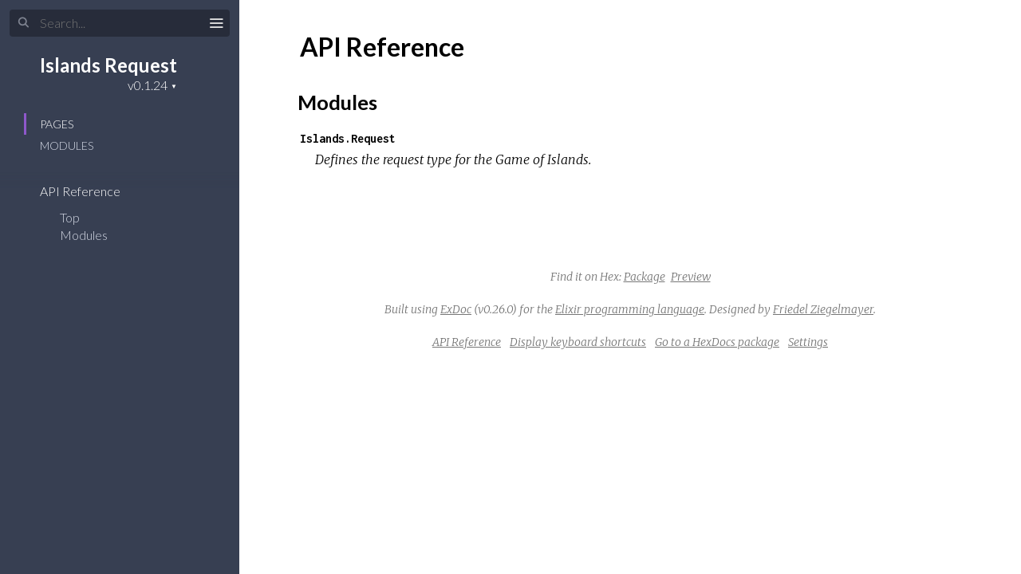

--- FILE ---
content_type: text/html
request_url: https://hexdocs.pm/islands_request/0.1.24/
body_size: 3
content:
<!DOCTYPE html>
<html>
  <head>
    <meta charset="utf-8">
    <title>Islands Request v0.1.24 — Documentation</title>
    <meta http-equiv="refresh" content="0; url=api-reference.html">
    <meta name="generator" content="ExDoc v0.26.0">
  <script async defer data-domain="hexdocs.pm" src="https://stats.hexdocs.pm/js/index.js"></script></head>
  <body></body>
</html>


--- FILE ---
content_type: text/html
request_url: https://hexdocs.pm/islands_request/0.1.24/api-reference.html
body_size: 1331
content:
<!DOCTYPE html>
<html lang="en">
  <head>
    <meta charset="utf-8">
    <meta http-equiv="x-ua-compatible" content="ie=edge">
    <meta name="viewport" content="width=device-width, initial-scale=1.0">
    <meta name="generator" content="ExDoc v0.26.0">
    <meta name="project" content="Islands Request v0.1.24">

    <title>API Reference — Islands Request v0.1.24</title>
    <link rel="stylesheet" href="dist/elixir-b5076885a795c65e636c.css" />

    <script src="dist/sidebar_items-61696ef74f.js"></script>

      <script src="docs_config.js"></script>

    <script async src="dist/app-a404e1e870b77c874f9e.js"></script>


  <script async defer data-domain="hexdocs.pm" src="https://stats.hexdocs.pm/js/index.js"></script></head>
  <body data-type="extras">
    <script>

      try {
        if (localStorage.getItem('night-mode') === 'true') {
          document.body.classList.add('night-mode');
        }
      } catch (error) { }
    </script>

<div class="main">

<button class="sidebar-button sidebar-toggle">
  <span class="icon-menu" title="Collapse/expand sidebar"></span>
</button>

<section class="sidebar">
  <form class="sidebar-search" action="search.html">
    <button type="submit" class="search-button" aria-label="Submit Search">
      <span class="icon-search" aria-hidden="true" title="Submit search"></span>
    </button>
    <button type="button" tabindex="-1" class="search-close-button" aria-label="Cancel Search">
      <span class="icon-cross" aria-hidden="true" title="Cancel search"></span>
    </button>
    <label class="search-label">
      <input name="q" type="text" class="search-input" placeholder="Search..." aria-label="Input your search terms" autocomplete="off" />
    </label>
  </form>

  <div class="autocomplete">
    <div class="autocomplete-results">
    </div>
  </div>

  <div class="sidebar-header">
    <div class="sidebar-projectDetails">
      <a href="api-reference.html" class="sidebar-projectName" translate="no">
Islands Request
      </a>
      <strong class="sidebar-projectVersion" translate="no">
        v0.1.24
      </strong>
    </div>

  </div>

  <ul class="sidebar-listNav">
    <li><a id="extras-list-link" href="#full-list">Pages</a></li>

      <li><a id="modules-list-link" href="#full-list">Modules</a></li>


  </ul>
  <div class="gradient"></div>
  <ul id="full-list" class="sidebar-fullList"></ul>
</section>

<section class="content">
  <div class="content-outer">
    <div id="content" class="content-inner">

<h1 id="content">
API Reference <small class="app-vsn">Islands Request v0.1.24</small>

</h1>


  <section class="details-list">
    <h2 id="modules" class="section-heading">
  <a href="#modules" class="hover-link"><span class="icon-link" aria-hidden="true"></span></a>
  Modules
</h2>

    <div class="summary">
<div class="summary-row">
  <div class="summary-signature">
    <a href="Islands.Request.html" translate="no">Islands.Request</a>

  </div>

    <div class="summary-synopsis"><p>Defines the request type for the <em>Game of Islands</em>.</p></div>

</div>

    </div>
  </section>


<div class="bottom-actions">
  <div class="bottom-actions-item">

  </div>
  <div class="bottom-actions-item">

  </div>
</div>

      <footer class="footer">

        <p>
          Find it on Hex:
          <a href="https://hex.pm/packages/islands_request/0.1.24" class="line footer-hex-package">Package</a>
          <a href="https://preview.hex.pm/preview/islands_request/0.1.24" class="line">Preview</a>

        </p>

        <p>
          <span class="line">
            Built using
            <a href="https://github.com/elixir-lang/ex_doc" title="ExDoc" target="_blank" rel="help noopener" translate="no">ExDoc</a> (v0.26.0) for the
            <a href="https://elixir-lang.org" title="Elixir" target="_blank" translate="no">Elixir programming language</a>.
          </span>
          <span class="line">
            Designed by
            <a href="https://twitter.com/dignifiedquire" target="_blank" rel="noopener" title="@dignifiedquire" translate="no">Friedel Ziegelmayer</a>.
          </span>
        </p>
        <p>

            <a href="api-reference.html" title="API reference" class="line footer-button">API Reference</a>

          <button class="line footer-button display-shortcuts-help">
            Display keyboard shortcuts
          </button>
          <button class="line footer-button display-quick-switch">
            Go to a HexDocs package
          </button>
          <button class="line footer-button display-settings">
            Settings
          </button>
        </p>
      </footer>
    </div>
  </div>
</section>
</div>


  </body>
</html>


--- FILE ---
content_type: text/css
request_url: https://hexdocs.pm/islands_request/0.1.24/dist/elixir-b5076885a795c65e636c.css
body_size: 10629
content:
@import url(https://fonts.googleapis.com/css?family=Lato:300,700|Merriweather:300italic,300|Inconsolata:400,700);
/*! normalize.css v8.0.1 | MIT License | github.com/necolas/normalize.css */html{line-height:1.15;-webkit-text-size-adjust:100%}body{margin:0}main{display:block}h1{font-size:2em;margin:.67em 0}hr{box-sizing:content-box;height:0;overflow:visible}pre{font-family:monospace,monospace;font-size:1em}a{background-color:transparent}abbr[title]{border-bottom:none;text-decoration:underline;text-decoration:underline dotted}b,strong{font-weight:bolder}code,kbd,samp{font-family:monospace,monospace;font-size:1em}small{font-size:80%}sub,sup{font-size:75%;line-height:0;position:relative;vertical-align:baseline}sub{bottom:-.25em}sup{top:-.5em}img{border-style:none}button,input,optgroup,select,textarea{font-family:inherit;font-size:100%;line-height:1.15;margin:0}button,input{overflow:visible}button,select{text-transform:none}[type=button],[type=reset],[type=submit],button{-webkit-appearance:button}[type=button]::-moz-focus-inner,[type=reset]::-moz-focus-inner,[type=submit]::-moz-focus-inner,button::-moz-focus-inner{border-style:none;padding:0}[type=button]:-moz-focusring,[type=reset]:-moz-focusring,[type=submit]:-moz-focusring,button:-moz-focusring{outline:1px dotted ButtonText}fieldset{padding:.35em .75em .625em}legend{box-sizing:border-box;color:inherit;display:table;max-width:100%;padding:0;white-space:normal}progress{vertical-align:baseline}textarea{overflow:auto}[type=checkbox],[type=radio]{box-sizing:border-box;padding:0}[type=number]::-webkit-inner-spin-button,[type=number]::-webkit-outer-spin-button{height:auto}[type=search]{-webkit-appearance:textfield;outline-offset:-2px}[type=search]::-webkit-search-decoration{-webkit-appearance:none}::-webkit-file-upload-button{-webkit-appearance:button;font:inherit}details{display:block}summary{display:list-item}[hidden],template{display:none}@font-face{font-family:icomoon;src:url(html/fonts/icomoon.eot);src:url(html/fonts/icomoon.eot?#iefixh5z89e) format("embedded-opentype"),url(html/fonts/icomoon.ttf) format("truetype"),url(html/fonts/icomoon.woff) format("woff"),url(html/fonts/icomoon.svg#icomoon) format("svg");font-weight:400;font-style:normal}.icon-elem,[class*=" icon-"],[class^=icon-]{font-family:icomoon;speak:none;font-style:normal;font-weight:400;font-variant:normal;text-transform:none;line-height:1;-webkit-font-smoothing:antialiased;-moz-osx-font-smoothing:grayscale}.icon-link:before{content:"\E005"}.icon-search:before{content:"\E036"}.icon-cross:before{content:"\E117"}.icon-menu{font-size:1.25rem}.icon-menu:before{content:"\E120"}.icon-goto:before{content:"\E968"}.icon-angle-right:before{content:"\F105"}.icon-code:before{content:"\F121"}body,html{-webkit-box-sizing:border-box;box-sizing:border-box;height:100%;width:100%}body{background-color:#fff;color:#000;font-size:16px;font-family:Lato,sans-serif;line-height:1.6875em}*,:after,:before{-webkit-box-sizing:inherit;box-sizing:inherit}.main{-webkit-box-pack:end;-ms-flex-pack:end;justify-content:flex-end}.main,.sidebar{display:-webkit-box;display:-ms-flexbox;display:-ms-flex;display:flex;height:100%}.sidebar{-webkit-box-orient:vertical;-webkit-box-direction:normal;min-height:0;-moz-flex-direction:column;-ms-flex-direction:column;flex-direction:column;width:300px;position:fixed;top:0;left:0;z-index:4}.sidebar-button{position:fixed;z-index:99;left:0;top:8px;-webkit-transition:color .3s ease-in-out,opacity .15s ease-out .1s,-webkit-transform .15s ease-out .1s;transition:color .3s ease-in-out,opacity .15s ease-out .1s,-webkit-transform .15s ease-out .1s;transition:color .3s ease-in-out,transform .15s ease-out .1s,opacity .15s ease-out .1s;transition:color .3s ease-in-out,transform .15s ease-out .1s,opacity .15s ease-out .1s,-webkit-transform .15s ease-out .1s;will-change:transform;-webkit-transform:translateX(250px);transform:translateX(250px)}.content{width:100%;padding-left:300px;height:100%;position:relative;z-index:3}@media screen and (max-width:768px){body .content{z-index:0;padding-left:0}body .sidebar{z-index:3;-webkit-transform:translateX(-102%);transform:translateX(-102%);will-change:transform}}body.sidebar-opened .sidebar-button,body.sidebar-opening .sidebar-button{-webkit-transform:translateX(250px);transform:translateX(250px)}@media screen and (max-width:768px){body.sidebar-opened .sidebar,body.sidebar-opening .sidebar{-webkit-transform:translateX(0);transform:translateX(0)}}body.search-focused .sidebar-button{-webkit-transform:translateX(250px) scaleY(0);transform:translateX(250px) scaleY(0);-webkit-transition:all .15s ease-out;transition:all .15s ease-out;opacity:0}body.search-focused .sidebar-search .search-close-button{-webkit-transform:scaleY(1);transform:scaleY(1);-webkit-transition:-webkit-transform .15s ease-out .15s;transition:-webkit-transform .15s ease-out .15s;transition:transform .15s ease-out .15s;transition:transform .15s ease-out .15s,-webkit-transform .15s ease-out .15s}body.sidebar-closed .sidebar,body.sidebar-closing .sidebar{z-index:0}body.sidebar-closed .content,body.sidebar-closing .content{padding-left:0}body.sidebar-closed .sidebar-button,body.sidebar-closing .sidebar-button{-webkit-transform:none;transform:none}body.sidebar-closed .sidebar-button{color:#000;-webkit-transform:translateY(-8px);transform:translateY(-8px)}body.sidebar-opening .sidebar-button{-webkit-transition:-webkit-transform .3s ease-in-out;transition:-webkit-transform .3s ease-in-out;transition:transform .3s ease-in-out;transition:transform .3s ease-in-out,-webkit-transform .3s ease-in-out}body.sidebar-opening .sidebar{z-index:0}body.sidebar-opening .content{padding-left:300px;-webkit-transition:padding-left .3s ease-in-out;transition:padding-left .3s ease-in-out}@media screen and (max-width:768px){body.sidebar-opening .content{padding-left:0}body.sidebar-opening .sidebar{-webkit-transition:-webkit-transform .3s ease-in-out;transition:-webkit-transform .3s ease-in-out;transition:transform .3s ease-in-out;transition:transform .3s ease-in-out,-webkit-transform .3s ease-in-out;z-index:3}}body.sidebar-closing .sidebar-button{-webkit-transition:-webkit-transform .3s ease-in-out;transition:-webkit-transform .3s ease-in-out;transition:transform .3s ease-in-out;transition:transform .3s ease-in-out,-webkit-transform .3s ease-in-out}body.sidebar-closing .content{-webkit-transition:padding-left .3s ease-in-out;transition:padding-left .3s ease-in-out}@media screen and (max-width:768px){body.sidebar-closing .sidebar{z-index:3;-webkit-transition:-webkit-transform .3s ease-in-out;transition:-webkit-transform .3s ease-in-out;transition:transform .3s ease-in-out;transition:transform .3s ease-in-out,-webkit-transform .3s ease-in-out;-webkit-transform:translateX(-102%);transform:translateX(-102%)}}body.sidebar-closed .sidebar{visibility:hidden}.content-inner{max-width:949px;margin:0 auto;padding:3px 60px}.content-inner:focus{outline:none}.content-outer{background-color:#fff;min-height:100%}@media screen and (max-width:768px){.content-inner{padding:27px 20px 27px 40px;max-width:100%;overflow-x:auto}}.sidebar{font-family:Lato,sans-serif;font-size:16px;line-height:18px;background:#373f52;color:#d5dae6;overflow:hidden}.sidebar .gradient{background:-webkit-gradient(linear,left top,left bottom,from(#373f52),to(rgba(55,63,82,0)));background:linear-gradient(#373f52,rgba(55,63,82,0));height:20px;margin-top:-20px;pointer-events:none;position:relative;top:20px;z-index:100}.sidebar ul{list-style:none}.sidebar ul li{margin:0;padding:0 10px}.sidebar a{color:#d5dae6;text-decoration:none;-webkit-transition:color .3s ease-in-out;transition:color .3s ease-in-out}.sidebar a:hover{color:#fff}.sidebar .sidebar-header{margin:15px 0 15px 30px}.sidebar .sidebar-projectDetails{display:inline-block;text-align:right;vertical-align:top;margin-top:6px}.sidebar .sidebar-projectImage{display:inline-block;max-width:64px;max-height:64px;margin-left:15px;vertical-align:bottom}.sidebar .sidebar-projectName{font-weight:700;font-size:24px;line-height:30px;color:#fff;margin:0;padding:0 0 0 20px;max-width:230px;word-wrap:break-word}.sidebar .sidebar-projectVersion{display:block;position:relative;margin:0;padding:0;font-weight:300;font-size:16px;line-height:20px;color:#fff}.sidebar .sidebar-projectVersionsDropdown{cursor:pointer;margin:0;padding:0 12px 0 0;border:none;-moz-appearance:none;-webkit-appearance:none;appearance:none;background-color:transparent;color:#fff}.sidebar .sidebar-projectVersionsDropdown option{color:initial}.sidebar .sidebar-projectVersionsDropdown:focus{outline:none}.sidebar .sidebar-projectVersion form:after{position:absolute;right:0;top:1px;content:"\25BC";z-index:-1;font-size:8px}.sidebar .sidebar-projectVersionsDropdown::-ms-expand{display:none}.sidebar .sidebar-listNav{padding:10px 30px 20px;margin:0}.sidebar .sidebar-listNav li,.sidebar .sidebar-listNav li a{text-transform:uppercase;font-weight:300;font-size:14px}.sidebar .sidebar-listNav li{padding-left:17px;border-left:3px solid transparent;-webkit-transition:all .3s linear;transition:all .3s linear;line-height:27px}.sidebar .sidebar-listNav li.selected,.sidebar .sidebar-listNav li.selected a,.sidebar .sidebar-listNav li:hover,.sidebar .sidebar-listNav li:hover a{border-color:#8e58cb;color:#fff}.sidebar .sidebar-search{margin-top:12px}.sidebar .sidebar-search .search-button:hover,.sidebar .sidebar-search.selected .search-button{color:#8e58cb;opacity:1}.sidebar .sidebar-search .search-label{position:relative;width:100%}.sidebar .sidebar-search .search-button{font-size:14px;left:22px;top:18px;-webkit-transition:all .12s ease-out;transition:all .12s ease-out}.sidebar .sidebar-search .search-button,.sidebar .sidebar-search .search-close-button{color:#d5dae6;background-color:transparent;border:none;cursor:pointer;margin:0;opacity:.5;padding:3px 1px 3px 0;position:absolute;z-index:2}.sidebar .sidebar-search .search-close-button{font-size:16px;right:18px;-webkit-transform:scaleY(0);transform:scaleY(0);top:17px;-webkit-transition:-webkit-transform .15s ease-out;transition:-webkit-transform .15s ease-out;transition:transform .15s ease-out;transition:transform .15s ease-out,-webkit-transform .15s ease-out}.sidebar .sidebar-search .search-close-button .icon-cross{font-weight:700}.sidebar .sidebar-search .search-close-button:hover{opacity:.7}.sidebar .sidebar-search .search-close-button:focus,.sidebar .sidebar-search .search-close-button:hover{outline:none}.sidebar .sidebar-search .search-input{background-color:#272c3a;border:none;border-radius:4px;color:#d5dae6;margin-left:12px;padding:8px 6px 8px 38px;-webkit-transition:all .12s ease-out;transition:all .12s ease-out;width:276px}.sidebar .sidebar-search .search-input:focus,.sidebar .sidebar-search .search-input:hover{outline:none}.sidebar .sidebar-search .icon-search{font-weight:700}.sidebar #full-list{margin:0 0 0 30px;padding:10px 20px;overflow-y:auto;-webkit-overflow-scrolling:touch;-webkit-box-flex:1;-moz-flex:1 1 0.01%;-ms-flex:1 1 0.01%;flex:1 1 0.01%;-ms-flex-positive:1;-ms-flex-negative:1;-ms-flex-preferred-size:0.01%}.sidebar #full-list li{padding:0;line-height:27px;white-space:nowrap;overflow:hidden}.sidebar #full-list li.open>ul{display:block}.sidebar #full-list li.nesting-context{opacity:.6}.sidebar #full-list li.nested{margin-left:2ex}.sidebar #full-list li.group{text-transform:uppercase;font-weight:700;font-size:.8em;margin:2em 0 0;line-height:1.8em;color:#ddd}.sidebar #full-list li .sections-list>li,.sidebar #full-list li a.expand{text-overflow:ellipsis}.sidebar #full-list li a.expand span{color:#d5dae6;opacity:0;padding:0 8px 0 2px;font-size:.8em}.sidebar #full-list li a.expand:hover span{opacity:1}.sidebar #full-list>li.current-page>a,.sidebar #full-list li a.expand span:hover{color:#fff}.sidebar #full-list>li:last-child{margin-bottom:30px}.sidebar #full-list ul{display:none;margin:9px 15px;padding:0}.sidebar #full-list ul li{font-weight:300;line-height:18px;padding:2px 10px}.sidebar #full-list ul li ul{display:none;margin:9px 4px}.sidebar #full-list ul li ul li{border-left:1px solid #767676;padding:0 10px}.sidebar #full-list ul li ul li.current-hash:before{font-family:icomoon;speak:none;font-style:normal;font-weight:400;font-variant:normal;text-transform:none;line-height:1;-webkit-font-smoothing:antialiased;-moz-osx-font-smoothing:grayscale;content:"\F105";margin-left:-10px;font-size:16px;margin-right:5px}.sidebar #full-list ul li ul li.current-hash{border-left:none}.sidebar #full-list ul li ul li.current-hash>a{color:#fff}.sidebar-button{color:#e1e1e1;cursor:pointer;background-color:transparent;border:none;padding:10px 11px;font-size:16px}.sidebar-button:hover{color:#fff}.sidebar-button:active,.sidebar-button:focus,.sidebar-button:hover{outline:none}@media screen and (max-height:500px){.sidebar{overflow-y:auto}.sidebar #full-list{overflow:visible}}.content-inner{font-family:Merriweather,Book Antiqua,Georgia,Century Schoolbook,serif;font-size:1em;line-height:1.6875em;position:relative}.content-inner h1,.content-inner h2,.content-inner h3,.content-inner h4,.content-inner h5,.content-inner h6{font-family:Lato,sans-serif;font-weight:700;line-height:1.5em;word-wrap:break-word}.content-inner h1{font-size:2em;margin:1em 0 .5em}.content-inner h1.signature{margin:0}.content-inner h1.section-heading{margin:1.5em 0 .5em}.content-inner h1 small{font-weight:300}.content-inner h1 a.view-source{font-size:1.2rem}.content-inner h2{font-size:1.6em;margin:1em 0 .5em;font-weight:700}.content-inner h3{font-size:1.375em;margin:1em 0 .5em;font-weight:700}.content-inner a{color:#000;text-decoration:underline;-webkit-text-decoration-skip:ink;text-decoration-skip-ink:auto}.content-inner a:visited{color:#000}.content-inner a.no-underline{text-decoration:none}.content-inner a.view-source{float:right;color:#727272;text-decoration:none;border:none;-webkit-transition:color .3s ease-in-out;transition:color .3s ease-in-out;margin-top:1px}.content-inner a.view-source:hover{color:#373f52}.content-inner .livebook-badge-container{display:-webkit-box;display:-ms-flexbox;display:flex}.content-inner a.livebook-badge{display:-webkit-inline-box;display:-ms-inline-flexbox;display:inline-flex}.content-inner .note{color:#727272;margin-right:5px;font-size:14px;font-weight:400}.content-inner h1 .note{float:right}.content-inner blockquote{font-style:italic;margin:.5em 0;padding:.25em 1.5em;border-left:3px solid #e1e1e1;display:inline-block}.content-inner blockquote :first-child{padding-top:0;margin-top:0}.content-inner blockquote :last-child{padding-bottom:0;margin-bottom:0}.content-inner table{margin:2em 0}.content-inner th{text-align:left;font-family:Lato,sans-serif;text-transform:uppercase;font-weight:700;padding-bottom:.5em}.content-inner tr{border-bottom:1px solid #d5dae6;vertical-align:bottom;height:2.5em}.content-inner td,.content-inner th{padding-left:1em;line-height:2em;vertical-align:top}.content-inner .section-heading:hover a.hover-link{opacity:1;text-decoration:none}.content-inner .section-heading a.hover-link{-webkit-transition:opacity .3s ease-in-out;transition:opacity .3s ease-in-out;display:inline-block;opacity:0;padding:.3em .6em .6em;line-height:1em;margin-left:-2.7em;text-decoration:none;border:none;font-size:16px;vertical-align:middle}.content-inner .detail h2.section-heading{margin-left:.3em}.content-inner .app-vsn{display:none!important;font-size:.6em;line-height:1.5em}@media screen and (max-width:768px){.content-inner .app-vsn{display:block!important}}.content-inner img{max-width:100%}.content-inner code{font-family:Inconsolata,Menlo,Courier,monospace;font-style:normal;line-height:24px;font-weight:400}.content-inner .summary h2{font-weight:700}.content-inner .summary h2 a{text-decoration:none;border:none}.content-inner .summary span.deprecated{color:#dcc100;font-weight:400;font-style:italic}.content-inner .summary .summary-row .summary-signature{font-family:Inconsolata,Menlo,Courier,monospace;font-weight:700}.content-inner .summary .summary-row .summary-signature a{text-decoration:none;border:none}.content-inner .summary .summary-row .summary-synopsis{font-family:Merriweather,Book Antiqua,Georgia,Century Schoolbook,serif;font-style:italic;padding:0 1.2em;margin:0 0 .5em}.content-inner .summary .summary-row .summary-synopsis p{margin:0;padding:0}@-webkit-keyframes blink-background{0%{background-color:#f7f7f7}to{background-color:#ff9}}@keyframes blink-background{0%{background-color:#f7f7f7}to{background-color:#ff9}}.content-inner .detail:target .detail-header{-webkit-animation-duration:.55s;animation-duration:.55s;-webkit-animation-name:blink-background;animation-name:blink-background;-webkit-animation-iteration-count:1;animation-iteration-count:1;-webkit-animation-timing-function:ease-in-out;animation-timing-function:ease-in-out}.content-inner .detail-header{margin:2em 0 1em;padding:.5em 1em;background:#f7f7f7;border-left:3px solid #8e58cb;font-size:1em;font-family:Inconsolata,Menlo,Courier,monospace;position:relative}.content-inner .detail-header .note{float:right}.content-inner .detail-header .signature{display:inline-block;font-family:Inconsolata,Menlo,Courier,monospace;font-size:1rem;font-weight:700}.content-inner .detail-header:hover a.detail-link{opacity:1;text-decoration:none}.content-inner .detail-header a.detail-link{-webkit-transition:opacity .3s ease-in-out;transition:opacity .3s ease-in-out;position:absolute;top:0;left:0;display:block;opacity:0;padding:.6em;line-height:1.5em;margin-left:-2.5em;text-decoration:none;border:none}.content-inner .specs{padding:1em}.content-inner .specs pre{font-family:Inconsolata,Menlo,Courier,monospace;font-size:.9em;font-style:normal;line-height:24px;white-space:pre-wrap;margin:0;padding:0}.content-inner .docstring{margin:1.2em 0 3em 1.2em}.content-inner .docstring h2,.content-inner .docstring h3,.content-inner .docstring h4,.content-inner .docstring h5{font-weight:700}.content-inner .docstring h2{font-size:1.1em}.content-inner .docstring h3{font-size:1em}.content-inner .docstring h4{font-size:.95em}.content-inner .docstring h5{font-size:.9em}.content-inner div.deprecated{display:block;padding:9px 15px;background-color:#fffeed}.content-inner a.no-underline,.content-inner pre a{color:#8e58cb;text-shadow:none;text-decoration:none;background-image:none}.content-inner a.no-underline:active,.content-inner a.no-underline:focus,.content-inner a.no-underline:hover,.content-inner a.no-underline:visited,.content-inner pre a:active,.content-inner pre a:focus,.content-inner pre a:hover,.content-inner pre a:visited{color:#8e58cb;text-decoration:none}.content-inner code{background-color:#f7f9fc;vertical-align:baseline;border-radius:2px;padding:.1em .2em;border:1px solid #d2ddee;text-transform:none}.content-inner pre{margin:1.5em 0}.content-inner pre code{display:block;overflow-x:auto;white-space:inherit;padding:.5em 1em;background-color:#f7f9fc}.content-inner .footer{margin:4em auto 1em;text-align:center;font-style:italic;font-size:14px;color:#767676}.content-inner .footer .line{display:inline-block}.content-inner .footer .footer-button{background-color:transparent;border:0;cursor:pointer;font-style:italic;outline:none;padding:0 4px;color:#767676;text-decoration:underline;-webkit-text-decoration-skip:ink;text-decoration-skip-ink:auto}.content-inner .footer .footer-button:visited{color:#767676}.content-inner .footer .footer-hex-package{margin-right:4px}.content-inner .footer a{color:#767676;text-decoration:underline;-webkit-text-decoration-skip:ink;text-decoration-skip-ink:auto}.content-inner .footer a:visited{color:#767676}.content-inner .bottom-actions{display:-webkit-box;display:-ms-flexbox;display:flex;-webkit-box-pack:justify;-ms-flex-pack:justify;justify-content:space-between;margin-top:4em}.content-inner .bottom-actions .bottom-actions-button{display:-webkit-box;display:-ms-flexbox;display:flex;text-decoration:none;-webkit-box-orient:vertical;-webkit-box-direction:normal;-ms-flex-direction:column;flex-direction:column;border-radius:4px;border:1px solid rgba(0,0,0,.1);padding:8px 16px;min-width:150px}.content-inner .bottom-actions .bottom-actions-button .subheader{font-size:.8em;color:#8e58cb;white-space:nowrap}.content-inner .bottom-actions .bottom-actions-button[rel=prev] .subheader{text-align:right}@media screen and (max-width:768px){.content-inner .bottom-actions{-webkit-box-orient:vertical;-webkit-box-direction:reverse;-ms-flex-direction:column-reverse;flex-direction:column-reverse}.content-inner .bottom-actions .bottom-actions-item:not(:first-child){margin-bottom:16px}}#search{min-height:200px;position:relative}#search .loading{height:64px;width:64px;vertical-align:middle;position:absolute;top:50%;left:calc(50% - 32px)}#search .loading div{-webkit-box-sizing:border-box;box-sizing:border-box;display:block;position:absolute;width:51px;height:51px;margin:6px;border-radius:50%;-webkit-animation:loading 1.2s cubic-bezier(.5,0,.5,1) infinite;animation:loading 1.2s cubic-bezier(.5,0,.5,1) infinite;border:6px solid transparent;border-top-color:#767676}#search .loading div:first-child{-webkit-animation-delay:-.45s;animation-delay:-.45s}#search .loading div:nth-child(2){-webkit-animation-delay:-.3s;animation-delay:-.3s}#search .loading div:nth-child(3){-webkit-animation-delay:-.15s;animation-delay:-.15s}@-webkit-keyframes loading{0%{-webkit-transform:rotate(0deg);transform:rotate(0deg)}to{-webkit-transform:rotate(1turn);transform:rotate(1turn)}}@keyframes loading{0%{-webkit-transform:rotate(0deg);transform:rotate(0deg)}to{-webkit-transform:rotate(1turn);transform:rotate(1turn)}}#search .result{margin:2em 0 2.5em}#search .result p{margin:0}#search .result-id{font-size:1.4em;margin:0}#search .result-id a{text-decoration:none;-webkit-transition:color .3s ease-in-out;transition:color .3s ease-in-out}#search .result-id a:active,#search .result-id a:focus,#search .result-id a:visited{color:#000}#search .result-id a:hover{color:#8e58cb}#search .result-elem em,#search .result-id em{font-style:normal;color:#8e58cb}#search .result-id small{font-weight:400}@-webkit-keyframes keyboard-shortcuts-show{0%{opacity:0}to{opacity:1}}@keyframes keyboard-shortcuts-show{0%{opacity:0}to{opacity:1}}.modal{-webkit-animation-duration:.15s;animation-duration:.15s;-webkit-animation-name:keyboard-shortcuts-show;animation-name:keyboard-shortcuts-show;-webkit-animation-iteration-count:1;animation-iteration-count:1;-webkit-animation-timing-function:ease-in-out;animation-timing-function:ease-in-out;display:none;background-color:rgba(0,0,0,.7);position:fixed;top:0;left:0;right:0;bottom:0;z-index:300}.modal.shown{display:block}.modal .modal-contents{margin:75px auto 0;max-width:450px;background-color:#fff;border-radius:3px;-webkit-box-shadow:2px 2px 8px rgba(0,0,0,.2);box-shadow:2px 2px 8px rgba(0,0,0,.2);padding:25px 35px}.modal .modal-title{display:inline-block;font-size:1.3rem;font-weight:700;padding-bottom:20px}.modal .modal-close{cursor:pointer;display:block;float:right;font-size:1.5rem;margin:-8px -8px 0 0;padding:8px;opacity:.3}.modal .modal-close:hover{opacity:.7}#keyboard-shortcuts-modal-body dl.shortcut-row{margin:0;border-bottom:1px solid #d5dae6;padding:12px 0}#keyboard-shortcuts-modal-body dl.shortcut-row:last-of-type{border-bottom-style:none}#keyboard-shortcuts-modal-body .shortcut-description,#keyboard-shortcuts-modal-body .shortcut-keys{display:inline-block}#keyboard-shortcuts-modal-body kbd>kbd{background-color:#d5dae6;border-radius:3px;color:#373f52;font-family:inherit;font-weight:700;display:inline-block;line-height:1;padding:4px 7px 6px;min-width:26px;text-align:center;margin-left:3px}#keyboard-shortcuts-modal-body .shortcut-description,#keyboard-shortcuts-modal-body .shortcut-keys{margin:0}#keyboard-shortcuts-modal-body .shortcut-keys{float:right;text-align:right;min-width:100px;vertical-align:top}#keyboard-shortcuts-modal-body .shortcut-description{position:relative;top:2px;width:250px}#quick-switch-modal-body{width:100%;position:relative}#quick-switch-modal-body .icon-search{position:absolute;left:0;top:0;padding:8px 2px;color:#767676}#quick-switch-modal-body #quick-switch-input{width:100%;padding:8px 6px 6px 26px;border:none;border-bottom:1px solid #767676;-webkit-box-sizing:border-box;box-sizing:border-box;-webkit-transition:all .12s ease-out;transition:all .12s ease-out}#quick-switch-modal-body #quick-switch-input:focus{border-bottom:1px solid #373f52;outline:none}#quick-switch-modal-body #quick-switch-results{margin:0}#quick-switch-modal-body #quick-switch-results .quick-switch-result{padding:2px 5px;border-bottom:1px dotted #767676;-webkit-transition:all .12s ease-out;transition:all .12s ease-out}#quick-switch-modal-body #quick-switch-results .quick-switch-result:last-child{border-bottom:none}#quick-switch-modal-body #quick-switch-results .quick-switch-result:hover{cursor:pointer}#quick-switch-modal-body #quick-switch-results .quick-switch-result.selected,#quick-switch-modal-body #quick-switch-results .quick-switch-result:hover{border-left:4px solid #8e58cb;background:#f7f9fc}.autocomplete{display:none;height:0;margin:0 5px 0 12px;overflow:visible;position:relative;width:100%}.autocomplete.shown{display:block}.autocomplete-suggestions{-webkit-box-shadow:2px 2px 10px rgba(0,0,0,.25);box-shadow:2px 2px 10px rgba(0,0,0,.25);background-color:#202530;border-top:1px solid #373f52;left:0;position:absolute;top:-2px;width:276px;z-index:200}.autocomplete-suggestion{color:inherit;display:block;padding:10px;text-decoration:none}.autocomplete-suggestion.selected,.autocomplete-suggestion:hover{background-color:#292f3d;border-left:3px solid #8e58cb}.autocomplete-suggestion em{font-style:normal;font-weight:700}.autocomplete-suggestion .description{opacity:.6;padding-top:3px}.autocomplete-suggestion .label{padding-left:2px;opacity:.75}.autocomplete-suggestion .description,.autocomplete-suggestion .title{overflow:hidden;text-overflow:ellipsis;white-space:nowrap;width:100%}#tooltip{-webkit-box-shadow:0 0 10px rgba(0,0,0,.1);box-shadow:0 0 10px rgba(0,0,0,.1);max-height:300px;max-width:500px;padding:0;position:absolute;pointer-events:none;margin:0;z-index:99;top:0;left:0;visibility:hidden;-webkit-transform:translateY(20px);transform:translateY(20px);opacity:0;-webkit-transition:visibility .2s ease-out,opacity .2s ease-out,-webkit-transform .2s ease-out;transition:visibility .2s ease-out,opacity .2s ease-out,-webkit-transform .2s ease-out;transition:visibility .2s ease-out,transform .2s ease-out,opacity .2s ease-out;transition:visibility .2s ease-out,transform .2s ease-out,opacity .2s ease-out,-webkit-transform .2s ease-out}#tooltip.tooltip-shown{visibility:visible;-webkit-transform:translateY(0);transform:translateY(0);opacity:1}#tooltip .tooltip-body{border:1px solid hsla(0,0%,46.3%,.3)}#tooltip .tooltip-body .signature{min-width:320px;width:100%}#tooltip .tooltip-body .detail-header{border-left:0;margin-bottom:0;margin-top:0}#tooltip .tooltip-body .docstring{background-color:#fff;padding:1.2em;margin:0;width:498px}#tooltip .tooltip-body .docstring-plain{max-width:498px;width:auto}#tooltip .tooltip-body .version-info{float:right;line-height:1.6rem;font-family:Inconsolata,Menlo,Courier,monospace;font-size:.9rem;font-weight:400;margin-bottom:-6px;opacity:.3;padding-left:.3em}pre{position:relative}pre:hover .copy-button{display:block}.copy-button{display:none;position:absolute;top:9px;right:9px;background:transparent;border:none;cursor:pointer;padding:0;opacity:.5;font-family:Merriweather,Book Antiqua,Georgia,Century Schoolbook,serif;font-size:14px;line-height:24px;color:#0d710d}.copy-button:hover{opacity:1}.copy-button svg{width:20px}.copy-button.clicked{opacity:1}.copy-button.clicked:after{content:"Copied! \2713"}.copy-button.clicked svg{display:none}#settings-modal-content>:not(:first-child){margin-top:8px}#settings-modal-content .hidden{display:none}#settings-modal-content .input{width:100%;padding:6px;border:none;border-bottom:1px solid #767676}#settings-modal-content .input:focus{outline:none}#settings-modal-content .switch-button-container{display:-webkit-box;display:-ms-flexbox;display:flex;-webkit-box-align:center;-ms-flex-align:center;align-items:center;-webkit-box-pack:justify;-ms-flex-pack:justify;justify-content:space-between}#settings-modal-content .switch-button{position:relative;display:inline-block;width:40px;height:20px;-webkit-user-select:none;-moz-user-select:none;-ms-user-select:none;user-select:none;-webkit-transition:all .15s;transition:all .15s}#settings-modal-content .switch-button__checkbox{-webkit-appearance:none;-moz-appearance:none;appearance:none;position:absolute;display:block;width:20px;height:20px;border-radius:1000px;background-color:#91a4b7;border:3px solid #e5edf5;cursor:pointer;-webkit-transition:all .3s;transition:all .3s}#settings-modal-content .switch-button__bg{display:block;width:100%;height:100%;border-radius:1000px;background-color:#e5edf5;cursor:pointer;-webkit-transition:all .3s;transition:all .3s}#settings-modal-content .switch-button__checkbox:checked{background-color:#fff;border-color:#8e58cb;-webkit-transform:translateX(100%);transform:translateX(100%)}#settings-modal-content .switch-button__checkbox:checked+.switch-button__bg{background-color:#8e58cb}body.night-mode,body.night-mode .content-outer{background:#212127}body.night-mode .night-mode-toggle .icon-theme:before{content:"\E901"}body.night-mode #search .result-id a:active,body.night-mode #search .result-id a:focus,body.night-mode #search .result-id a:visited{color:#d2d2d2}body.night-mode #search .result-id a:hover{color:#8e58cb}body.night-mode .content-inner{color:#b4b4b4}body.night-mode .content-inner h1,body.night-mode .content-inner h2,body.night-mode .content-inner h3,body.night-mode .content-inner h4,body.night-mode .content-inner h5,body.night-mode .content-inner h6{color:#d2d2d2}body.night-mode .content-inner a{text-decoration:none;color:#d2d2d2;text-decoration:underline;-webkit-text-decoration-skip:ink;text-decoration-skip-ink:auto}body.night-mode .content-inner a:visited{color:#d2d2d2}body.night-mode .content-inner a.no-underline{text-decoration:none}body.night-mode .content-inner a.view-source{color:#939393;text-decoration:none}body.night-mode .content-inner a.view-source:hover{color:#fff}body.night-mode .content-inner .note{color:#939393}body.night-mode .content-inner .summary h2 a{text-decoration:none}@-webkit-keyframes night-blink-background{0%{background-color:#2c2c31}to{background-color:#660}}@keyframes night-blink-background{0%{background-color:#2c2c31}to{background-color:#660}}body.night-mode .content-inner .detail:target .detail-header{-webkit-animation-name:night-blink-background;animation-name:night-blink-background}body.night-mode .content-inner .detail-header{background:#2c2c31;color:#b4b4b4}body.night-mode .content-inner div.deprecated{background-color:#3c381e}body.night-mode .content-inner code{background-color:#2c2c31;border-color:#44444c}body.night-mode .content-inner pre code{background-color:#2c2c31}body.night-mode .content-inner pre a,body.night-mode .content-inner pre a:visited{color:#fff;text-decoration:none}body.night-mode .content-inner pre a:hover{color:#8e58cb}body.night-mode .content-inner .footer{color:#888}body.night-mode .content-inner .footer .footer-button{color:#888;text-decoration:underline;-webkit-text-decoration-skip:ink;text-decoration-skip-ink:auto}body.night-mode .content-inner .footer .footer-button:visited{color:#888}body.night-mode .content-inner .footer a{color:#888;text-decoration:underline;-webkit-text-decoration-skip:ink;text-decoration-skip-ink:auto}body.night-mode .content-inner .footer a:visited{color:#888}body.night-mode .content-inner .bottom-actions .bottom-actions-button{border:1px solid hsla(0,0%,100%,.1)}body.night-mode #search .loading div{border-top-color:#767676}body.night-mode .sidebar-button,body.night-mode .sidebar-closed .sidebar-button{color:#d5dae6}body.night-mode #quick-switch-modal-body .icon-search{color:#888}body.night-mode #quick-switch-modal-body #quick-switch-input{border-bottom-color:#888}body.night-mode #quick-switch-modal-body #quick-switch-results{margin:0}body.night-mode #quick-switch-modal-body #quick-switch-results .quick-switch-result{border-bottom-color:#888}body.night-mode #keyboard-shortcuts-modal{background-color:rgba(0,0,0,.75)}body.night-mode #keyboard-shortcuts-modal .modal-contents{background-color:#212127;color:#b4b4b4}body.night-mode #keyboard-shortcuts-modal .modal-contents dl.shortcut-row{border-bottom:1px solid #38383d}body.night-mode #keyboard-shortcuts-modal .modal-contents dl.shortcut-row:last-of-type{border-bottom-style:none}body.night-mode #keyboard-shortcuts-modal .modal-contents kbd>kbd{color:#b4b4b4;background-color:#2c2c31;border:1px solid #38383d}body.night-mode #tooltip{-webkit-box-shadow:0 0 10px rgba(0,0,0,.5);box-shadow:0 0 10px rgba(0,0,0,.5)}body.night-mode #tooltip .tooltip-body{border:1px solid #2c2c31}body.night-mode #tooltip .tooltip-body .docstring{background:#212127}.sr-only{position:absolute;width:1px;height:1px;padding:0;margin:-1px;overflow:hidden;clip:rect(0,0,0,0);border:0;-webkit-user-select:none;-moz-user-select:none;-ms-user-select:none;user-select:none}@media print{.main{display:block}.sidebar,.sidebar-button{display:none}.content{padding-left:0;overflow:visible}.summary-row{page-break-inside:avoid}}code.makeup .unselectable{-webkit-touch-callout:none;-webkit-user-select:none;-moz-user-select:none;-ms-user-select:none;user-select:none}.makeup .hll{background-color:#ffc}.makeup .bp{color:#3465a4}.makeup .c,.makeup .c1,.makeup .ch,.makeup .cm,.makeup .cp,.makeup .cpf,.makeup .cs{color:#737373}.makeup .dl{color:#408200}.makeup .err{color:#a40000;border:#ef2929}.makeup .fm,.makeup .g{color:#4d4d4c}.makeup .gd{color:#a40000}.makeup .ge{color:#4d4d4c;font-style:italic}.makeup .gh{color:navy;font-weight:700}.makeup .gi{color:#00a000}.makeup .go{color:#4d4d4c;font-style:italic}.makeup .gp{color:#737373}.makeup .gr{color:#ef2929}.makeup .gs{color:#4d4d4c;font-weight:700}.makeup .gt{color:#a40000;font-weight:700}.makeup .gu{color:purple;font-weight:700}.makeup .il{color:#0000cf;font-weight:700}.makeup .k,.makeup .kc,.makeup .kd,.makeup .kn,.makeup .kp,.makeup .kr,.makeup .kt{color:#204a87}.makeup .l{color:#4d4d4c}.makeup .ld{color:#c00}.makeup .m,.makeup .mb,.makeup .mf,.makeup .mh,.makeup .mi,.makeup .mo{color:#2937ab}.makeup .n{color:#4d4d4c}.makeup .na{color:#8a7000}.makeup .nb{color:#204a87}.makeup .nc{color:#0000cf}.makeup .nd{color:#5c35cc;font-weight:700}.makeup .ne{color:#c00;font-weight:700}.makeup .nf{color:#b65800}.makeup .ni{color:#bc5400}.makeup .nl{color:#b65800}.makeup .nn{color:#4d4d4c}.makeup .no{color:#a06600}.makeup .nt{color:#204a87;font-weight:700}.makeup .nv,.makeup .nx{color:#4d4d4c}.makeup .o{color:#bc5400}.makeup .ow{color:#204a87}.makeup .p,.makeup .py{color:#4d4d4c}.makeup .s,.makeup .s1,.makeup .s2,.makeup .sa,.makeup .sb,.makeup .sc{color:#408200}.makeup .sd{color:#8f5902;font-style:italic}.makeup .se{color:#204a87}.makeup .sh{color:#408200}.makeup .si{color:#204a87}.makeup .sr{color:#c00}.makeup .ss{color:#a06600}.makeup .sx{color:#408200}.makeup .vc,.makeup .vg,.makeup .vi,.makeup .vm,.makeup .x{color:#4d4d4c}.night-mode .makeup{color:#f8f8f2}.night-mode .makeup .hll{background-color:#49483e}.night-mode .makeup .bp{color:#f8f8f2}.night-mode .makeup .c,.night-mode .makeup .c1,.night-mode .makeup .ch,.night-mode .makeup .cm,.night-mode .makeup .cp,.night-mode .makeup .cpf,.night-mode .makeup .cs{color:#969386}.night-mode .makeup .dl{color:#e6db74}.night-mode .makeup .err{color:#960050;background-color:#1e0010}.night-mode .makeup .fm{color:#a6e22e}.night-mode .makeup .gd{color:#ff5385}.night-mode .makeup .ge{font-style:italic}.night-mode .makeup .gi{color:#a6e22e}.night-mode .makeup .gp{color:#969386}.night-mode .makeup .gs{font-weight:700}.night-mode .makeup .gu{color:#969386}.night-mode .makeup .gt{color:#ff5385;font-weight:700}.night-mode .makeup .il{color:#ae81ff}.night-mode .makeup .k,.night-mode .makeup .kc,.night-mode .makeup .kd{color:#66d9ef}.night-mode .makeup .kn{color:#ff5385}.night-mode .makeup .kp,.night-mode .makeup .kr,.night-mode .makeup .kt{color:#66d9ef}.night-mode .makeup .l,.night-mode .makeup .ld,.night-mode .makeup .m,.night-mode .makeup .mb,.night-mode .makeup .mf,.night-mode .makeup .mh,.night-mode .makeup .mi,.night-mode .makeup .mo{color:#ae81ff}.night-mode .makeup .n{color:#f8f8f2}.night-mode .makeup .na{color:#a6e22e}.night-mode .makeup .nb{color:#f8f8f2}.night-mode .makeup .nc,.night-mode .makeup .nd,.night-mode .makeup .ne,.night-mode .makeup .nf{color:#a6e22e}.night-mode .makeup .ni,.night-mode .makeup .nl,.night-mode .makeup .nn{color:#f8f8f2}.night-mode .makeup .no{color:#66d9ef}.night-mode .makeup .nt{color:#ff5385}.night-mode .makeup .nv{color:#f8f8f2}.night-mode .makeup .nx{color:#a6e22e}.night-mode .makeup .o,.night-mode .makeup .ow{color:#ff5385}.night-mode .makeup .p,.night-mode .makeup .py{color:#f8f8f2}.night-mode .makeup .s,.night-mode .makeup .s1,.night-mode .makeup .s2,.night-mode .makeup .sa,.night-mode .makeup .sb,.night-mode .makeup .sc,.night-mode .makeup .sd{color:#e6db74}.night-mode .makeup .se{color:#ae81ff}.night-mode .makeup .sh,.night-mode .makeup .si,.night-mode .makeup .sr,.night-mode .makeup .ss,.night-mode .makeup .sx{color:#e6db74}.night-mode .makeup .vc,.night-mode .makeup .vg,.night-mode .makeup .vi,.night-mode .makeup .vm{color:#f8f8f2}

--- FILE ---
content_type: text/javascript
request_url: https://hexdocs.pm/islands_request/0.1.24/docs_config.js
body_size: -202
content:
var versionNodes = [{"version":"v0.1.37","url":"https://hexdocs.pm/islands_request/0.1.37","latest":true},{"version":"v0.1.36","url":"https://hexdocs.pm/islands_request/0.1.36"},{"version":"v0.1.35","url":"https://hexdocs.pm/islands_request/0.1.35"},{"version":"v0.1.34","url":"https://hexdocs.pm/islands_request/0.1.34"},{"version":"v0.1.33","url":"https://hexdocs.pm/islands_request/0.1.33"},{"version":"v0.1.32","url":"https://hexdocs.pm/islands_request/0.1.32"},{"version":"v0.1.31","url":"https://hexdocs.pm/islands_request/0.1.31"},{"version":"v0.1.30","url":"https://hexdocs.pm/islands_request/0.1.30"},{"version":"v0.1.29","url":"https://hexdocs.pm/islands_request/0.1.29"},{"version":"v0.1.28","url":"https://hexdocs.pm/islands_request/0.1.28"},{"version":"v0.1.27","url":"https://hexdocs.pm/islands_request/0.1.27"},{"version":"v0.1.26","url":"https://hexdocs.pm/islands_request/0.1.26"},{"version":"v0.1.25","url":"https://hexdocs.pm/islands_request/0.1.25"},{"version":"v0.1.24","url":"https://hexdocs.pm/islands_request/0.1.24"},{"version":"v0.1.23","url":"https://hexdocs.pm/islands_request/0.1.23"},{"version":"v0.1.22","url":"https://hexdocs.pm/islands_request/0.1.22"},{"version":"v0.1.21","url":"https://hexdocs.pm/islands_request/0.1.21"},{"version":"v0.1.20","url":"https://hexdocs.pm/islands_request/0.1.20"},{"version":"v0.1.19","url":"https://hexdocs.pm/islands_request/0.1.19"},{"version":"v0.1.18","url":"https://hexdocs.pm/islands_request/0.1.18"},{"version":"v0.1.17","url":"https://hexdocs.pm/islands_request/0.1.17"},{"version":"v0.1.16","url":"https://hexdocs.pm/islands_request/0.1.16"},{"version":"v0.1.15","url":"https://hexdocs.pm/islands_request/0.1.15"},{"version":"v0.1.14","url":"https://hexdocs.pm/islands_request/0.1.14"},{"version":"v0.1.13","url":"https://hexdocs.pm/islands_request/0.1.13"},{"version":"v0.1.12","url":"https://hexdocs.pm/islands_request/0.1.12"},{"version":"v0.1.11","url":"https://hexdocs.pm/islands_request/0.1.11"},{"version":"v0.1.10","url":"https://hexdocs.pm/islands_request/0.1.10"},{"version":"v0.1.9","url":"https://hexdocs.pm/islands_request/0.1.9"},{"version":"v0.1.8","url":"https://hexdocs.pm/islands_request/0.1.8"},{"version":"v0.1.7","url":"https://hexdocs.pm/islands_request/0.1.7"},{"version":"v0.1.6","url":"https://hexdocs.pm/islands_request/0.1.6"},{"version":"v0.1.5","url":"https://hexdocs.pm/islands_request/0.1.5"},{"version":"v0.1.4","url":"https://hexdocs.pm/islands_request/0.1.4"},{"version":"v0.1.3","url":"https://hexdocs.pm/islands_request/0.1.3"},{"version":"v0.1.2","url":"https://hexdocs.pm/islands_request/0.1.2"},{"version":"v0.1.1","url":"https://hexdocs.pm/islands_request/0.1.1"},{"version":"v0.1.0","url":"https://hexdocs.pm/islands_request/0.1.0"}];
var searchNodes = [{"name":"islands_request","version":"0.1.37"}];

--- FILE ---
content_type: text/javascript
request_url: https://hexdocs.pm/islands_request/0.1.24/dist/app-a404e1e870b77c874f9e.js
body_size: 38440
content:
/*! For license information please see app-a404e1e870b77c874f9e.js.LICENSE.txt */
!function(e){var t={};function n(r){if(t[r])return t[r].exports;var o=t[r]={i:r,l:!1,exports:{}};return e[r].call(o.exports,o,o.exports,n),o.l=!0,o.exports}n.m=e,n.c=t,n.d=function(e,t,r){n.o(e,t)||Object.defineProperty(e,t,{enumerable:!0,get:r})},n.r=function(e){"undefined"!=typeof Symbol&&Symbol.toStringTag&&Object.defineProperty(e,Symbol.toStringTag,{value:"Module"}),Object.defineProperty(e,"__esModule",{value:!0})},n.t=function(e,t){if(1&t&&(e=n(e)),8&t)return e;if(4&t&&"object"==typeof e&&e&&e.__esModule)return e;var r=Object.create(null);if(n.r(r),Object.defineProperty(r,"default",{enumerable:!0,value:e}),2&t&&"string"!=typeof e)for(var o in e)n.d(r,o,function(t){return e[t]}.bind(null,o));return r},n.n=function(e){var t=e&&e.__esModule?function(){return e.default}:function(){return e};return n.d(t,"a",t),t},n.o=function(e,t){return Object.prototype.hasOwnProperty.call(e,t)},n.p="",n(n.s=50)}([function(e,t,n){"use strict";function r(e){if("undefined"==typeof Symbol||null==e[Symbol.iterator]){if(Array.isArray(e)||(e=function(e,t){if(!e)return;if("string"==typeof e)return o(e,t);var n=Object.prototype.toString.call(e).slice(8,-1);"Object"===n&&e.constructor&&(n=e.constructor.name);if("Map"===n||"Set"===n)return Array.from(n);if("Arguments"===n||/^(?:Ui|I)nt(?:8|16|32)(?:Clamped)?Array$/.test(n))return o(e,t)}(e))){var t=0,n=function(){};return{s:n,n:function(){return t>=e.length?{done:!0}:{done:!1,value:e[t++]}},e:function(e){throw e},f:n}}throw new TypeError("Invalid attempt to iterate non-iterable instance.\nIn order to be iterable, non-array objects must have a [Symbol.iterator]() method.")}var r,i,a=!0,l=!1;return{s:function(){r=e[Symbol.iterator]()},n:function(){var e=r.next();return a=e.done,e},e:function(e){l=!0,i=e},f:function(){try{a||null==r.return||r.return()}finally{if(l)throw i}}}}function o(e,t){(null==t||t>e.length)&&(t=e.length);for(var n=0,r=new Array(t);n<t;n++)r[n]=e[n];return r}n.d(t,"l",(function(){return i})),n.d(t,"m",(function(){return a})),n.d(t,"d",(function(){return l})),n.d(t,"c",(function(){return s})),n.d(t,"f",(function(){return u})),n.d(t,"e",(function(){return c})),n.d(t,"g",(function(){return d})),n.d(t,"i",(function(){return f})),n.d(t,"a",(function(){return p})),n.d(t,"k",(function(){return h})),n.d(t,"j",(function(){return m})),n.d(t,"b",(function(){return y})),n.d(t,"h",(function(){return v}));var i=document.querySelector.bind(document),a=document.querySelectorAll.bind(document);function l(e){return e.replace(/[\-\[\]{}()*+?.,\\\^$|#\s]/g,"\\$&")}function s(e){return String(e).replace(/&/g,"&amp;").replace(/</g,"&lt;").replace(/>/g,"&gt;").replace(/"/g,"&quot;")}function u(){return document.body.dataset.type}function c(e,t){if(e){var n,o=r(e);try{for(o.s();!(n=o.n()).done;){var i=n.value,a=i.nodeGroups&&i.nodeGroups.find((function(e){return e.nodes.some((function(e){return e.anchor===t}))}));if(a)return a.key}}catch(e){o.e(e)}finally{o.f()}return null}}function d(){return window.location.hash.replace(/^#/,"")}function f(e){return new URLSearchParams(window.location.search).get(e)}function p(e){return fetch(e).then((function(e){return e.ok})).catch((function(){return!1}))}function h(e){"loading"!==document.readyState?e():document.addEventListener("DOMContentLoaded",e)}function m(e){return!e||""===e.trim()}function y(e,t){var n;return function(){for(var r=arguments.length,o=new Array(r),i=0;i<r;i++)o[i]=arguments[i];clearTimeout(n),n=setTimeout((function(){n=null,e.apply(void 0,o)}),t)}}function v(){return document.head.querySelector("meta[name=project][content]").content}},function(e,t,n){e.exports=n(28).default},function(e,t,n){"use strict";t.__esModule=!0,t.extend=l,t.indexOf=function(e,t){for(var n=0,r=e.length;n<r;n++)if(e[n]===t)return n;return-1},t.escapeExpression=function(e){if("string"!=typeof e){if(e&&e.toHTML)return e.toHTML();if(null==e)return"";if(!e)return e+"";e=""+e}if(!i.test(e))return e;return e.replace(o,a)},t.isEmpty=function(e){return!e&&0!==e||!(!c(e)||0!==e.length)},t.createFrame=function(e){var t=l({},e);return t._parent=e,t},t.blockParams=function(e,t){return e.path=t,e},t.appendContextPath=function(e,t){return(e?e+".":"")+t};var r={"&":"&amp;","<":"&lt;",">":"&gt;",'"':"&quot;","'":"&#x27;","`":"&#x60;","=":"&#x3D;"},o=/[&<>"'`=]/g,i=/[&<>"'`=]/;function a(e){return r[e]}function l(e){for(var t=1;t<arguments.length;t++)for(var n in arguments[t])Object.prototype.hasOwnProperty.call(arguments[t],n)&&(e[n]=arguments[t][n]);return e}var s=Object.prototype.toString;t.toString=s;var u=function(e){return"function"==typeof e};u(/x/)&&(t.isFunction=u=function(e){return"function"==typeof e&&"[object Function]"===s.call(e)}),t.isFunction=u;var c=Array.isArray||function(e){return!(!e||"object"!=typeof e)&&"[object Array]"===s.call(e)};t.isArray=c},function(e,t,n){"use strict";t.__esModule=!0;var r=["description","fileName","lineNumber","endLineNumber","message","name","number","stack"];function o(e,t){var n=t&&t.loc,i=void 0,a=void 0,l=void 0,s=void 0;n&&(i=n.start.line,a=n.end.line,l=n.start.column,s=n.end.column,e+=" - "+i+":"+l);for(var u=Error.prototype.constructor.call(this,e),c=0;c<r.length;c++)this[r[c]]=u[r[c]];Error.captureStackTrace&&Error.captureStackTrace(this,o);try{n&&(this.lineNumber=i,this.endLineNumber=a,Object.defineProperty?(Object.defineProperty(this,"column",{value:l,enumerable:!0}),Object.defineProperty(this,"endColumn",{value:s,enumerable:!0})):(this.column=l,this.endColumn=s))}catch(e){}}o.prototype=new Error,t.default=o,e.exports=t.default},function(e,t,n){var r,o;!function(){var i,a,l,s,u,c,d,f,p,h,m,y,v,g,b,w,x,O,k,P,j,S,E,L,_,I,T=function(e){var t=new T.Builder;return t.pipeline.add(T.trimmer,T.stopWordFilter,T.stemmer),t.searchPipeline.add(T.stemmer),e.call(t,t),t.build()};T.version="2.3.8",T.utils={},T.utils.warn=(i=this,function(e){i.console&&console.warn&&console.warn(e)}),T.utils.asString=function(e){return null==e?"":e.toString()},T.utils.clone=function(e){if(null==e)return e;for(var t=Object.create(null),n=Object.keys(e),r=0;r<n.length;r++){var o=n[r],i=e[o];if(Array.isArray(i))t[o]=i.slice();else{if("string"!=typeof i&&"number"!=typeof i&&"boolean"!=typeof i)throw new TypeError("clone is not deep and does not support nested objects");t[o]=i}}return t},T.FieldRef=function(e,t,n){this.docRef=e,this.fieldName=t,this._stringValue=n},T.FieldRef.joiner="/",T.FieldRef.fromString=function(e){var t=e.indexOf(T.FieldRef.joiner);if(-1===t)throw"malformed field ref string";var n=e.slice(0,t),r=e.slice(t+1);return new T.FieldRef(r,n,e)},T.FieldRef.prototype.toString=function(){return null==this._stringValue&&(this._stringValue=this.fieldName+T.FieldRef.joiner+this.docRef),this._stringValue},T.Set=function(e){if(this.elements=Object.create(null),e){this.length=e.length;for(var t=0;t<this.length;t++)this.elements[e[t]]=!0}else this.length=0},T.Set.complete={intersect:function(e){return e},union:function(e){return e},contains:function(){return!0}},T.Set.empty={intersect:function(){return this},union:function(e){return e},contains:function(){return!1}},T.Set.prototype.contains=function(e){return!!this.elements[e]},T.Set.prototype.intersect=function(e){var t,n,r,o=[];if(e===T.Set.complete)return this;if(e===T.Set.empty)return e;this.length<e.length?(t=this,n=e):(t=e,n=this),r=Object.keys(t.elements);for(var i=0;i<r.length;i++){var a=r[i];a in n.elements&&o.push(a)}return new T.Set(o)},T.Set.prototype.union=function(e){return e===T.Set.complete?T.Set.complete:e===T.Set.empty?this:new T.Set(Object.keys(this.elements).concat(Object.keys(e.elements)))},T.idf=function(e,t){var n=0;for(var r in e)"_index"!=r&&(n+=Object.keys(e[r]).length);var o=(t-n+.5)/(n+.5);return Math.log(1+Math.abs(o))},T.Token=function(e,t){this.str=e||"",this.metadata=t||{}},T.Token.prototype.toString=function(){return this.str},T.Token.prototype.update=function(e){return this.str=e(this.str,this.metadata),this},T.Token.prototype.clone=function(e){return e=e||function(e){return e},new T.Token(e(this.str,this.metadata),this.metadata)},T.tokenizer=function(e,t){if(null==e||null==e)return[];if(Array.isArray(e))return e.map((function(e){return new T.Token(T.utils.asString(e).toLowerCase(),T.utils.clone(t))}));for(var n=e.toString().toLowerCase(),r=n.length,o=[],i=0,a=0;i<=r;i++){var l=i-a;if(n.charAt(i).match(T.tokenizer.separator)||i==r){if(l>0){var s=T.utils.clone(t)||{};s.position=[a,l],s.index=o.length,o.push(new T.Token(n.slice(a,i),s))}a=i+1}}return o},T.tokenizer.separator=/[\s\-]+/,T.Pipeline=function(){this._stack=[]},T.Pipeline.registeredFunctions=Object.create(null),T.Pipeline.registerFunction=function(e,t){t in this.registeredFunctions&&T.utils.warn("Overwriting existing registered function: "+t),e.label=t,T.Pipeline.registeredFunctions[e.label]=e},T.Pipeline.warnIfFunctionNotRegistered=function(e){e.label&&e.label in this.registeredFunctions||T.utils.warn("Function is not registered with pipeline. This may cause problems when serialising the index.\n",e)},T.Pipeline.load=function(e){var t=new T.Pipeline;return e.forEach((function(e){var n=T.Pipeline.registeredFunctions[e];if(!n)throw new Error("Cannot load unregistered function: "+e);t.add(n)})),t},T.Pipeline.prototype.add=function(){var e=Array.prototype.slice.call(arguments);e.forEach((function(e){T.Pipeline.warnIfFunctionNotRegistered(e),this._stack.push(e)}),this)},T.Pipeline.prototype.after=function(e,t){T.Pipeline.warnIfFunctionNotRegistered(t);var n=this._stack.indexOf(e);if(-1==n)throw new Error("Cannot find existingFn");n+=1,this._stack.splice(n,0,t)},T.Pipeline.prototype.before=function(e,t){T.Pipeline.warnIfFunctionNotRegistered(t);var n=this._stack.indexOf(e);if(-1==n)throw new Error("Cannot find existingFn");this._stack.splice(n,0,t)},T.Pipeline.prototype.remove=function(e){var t=this._stack.indexOf(e);-1!=t&&this._stack.splice(t,1)},T.Pipeline.prototype.run=function(e){for(var t=this._stack.length,n=0;n<t;n++){for(var r=this._stack[n],o=[],i=0;i<e.length;i++){var a=r(e[i],i,e);if(null!=a&&""!==a)if(Array.isArray(a))for(var l=0;l<a.length;l++)o.push(a[l]);else o.push(a)}e=o}return e},T.Pipeline.prototype.runString=function(e,t){var n=new T.Token(e,t);return this.run([n]).map((function(e){return e.toString()}))},T.Pipeline.prototype.reset=function(){this._stack=[]},T.Pipeline.prototype.toJSON=function(){return this._stack.map((function(e){return T.Pipeline.warnIfFunctionNotRegistered(e),e.label}))},T.Vector=function(e){this._magnitude=0,this.elements=e||[]},T.Vector.prototype.positionForIndex=function(e){if(0==this.elements.length)return 0;for(var t=0,n=this.elements.length/2,r=n-t,o=Math.floor(r/2),i=this.elements[2*o];r>1&&(i<e&&(t=o),i>e&&(n=o),i!=e);)r=n-t,o=t+Math.floor(r/2),i=this.elements[2*o];return i==e||i>e?2*o:i<e?2*(o+1):void 0},T.Vector.prototype.insert=function(e,t){this.upsert(e,t,(function(){throw"duplicate index"}))},T.Vector.prototype.upsert=function(e,t,n){this._magnitude=0;var r=this.positionForIndex(e);this.elements[r]==e?this.elements[r+1]=n(this.elements[r+1],t):this.elements.splice(r,0,e,t)},T.Vector.prototype.magnitude=function(){if(this._magnitude)return this._magnitude;for(var e=0,t=this.elements.length,n=1;n<t;n+=2){var r=this.elements[n];e+=r*r}return this._magnitude=Math.sqrt(e)},T.Vector.prototype.dot=function(e){for(var t=0,n=this.elements,r=e.elements,o=n.length,i=r.length,a=0,l=0,s=0,u=0;s<o&&u<i;)(a=n[s])<(l=r[u])?s+=2:a>l?u+=2:a==l&&(t+=n[s+1]*r[u+1],s+=2,u+=2);return t},T.Vector.prototype.similarity=function(e){return this.dot(e)/this.magnitude()||0},T.Vector.prototype.toArray=function(){for(var e=new Array(this.elements.length/2),t=1,n=0;t<this.elements.length;t+=2,n++)e[n]=this.elements[t];return e},T.Vector.prototype.toJSON=function(){return this.elements},T.stemmer=(a={ational:"ate",tional:"tion",enci:"ence",anci:"ance",izer:"ize",bli:"ble",alli:"al",entli:"ent",eli:"e",ousli:"ous",ization:"ize",ation:"ate",ator:"ate",alism:"al",iveness:"ive",fulness:"ful",ousness:"ous",aliti:"al",iviti:"ive",biliti:"ble",logi:"log"},l={icate:"ic",ative:"",alize:"al",iciti:"ic",ical:"ic",ful:"",ness:""},s="[aeiouy]",u="[^aeiou][^aeiouy]*",c=new RegExp("^([^aeiou][^aeiouy]*)?[aeiouy][aeiou]*[^aeiou][^aeiouy]*"),d=new RegExp("^([^aeiou][^aeiouy]*)?[aeiouy][aeiou]*[^aeiou][^aeiouy]*[aeiouy][aeiou]*[^aeiou][^aeiouy]*"),f=new RegExp("^([^aeiou][^aeiouy]*)?[aeiouy][aeiou]*[^aeiou][^aeiouy]*([aeiouy][aeiou]*)?$"),p=new RegExp("^([^aeiou][^aeiouy]*)?[aeiouy]"),h=/^(.+?)(ss|i)es$/,m=/^(.+?)([^s])s$/,y=/^(.+?)eed$/,v=/^(.+?)(ed|ing)$/,g=/.$/,b=/(at|bl|iz)$/,w=new RegExp("([^aeiouylsz])\\1$"),x=new RegExp("^"+u+s+"[^aeiouwxy]$"),O=/^(.+?[^aeiou])y$/,k=/^(.+?)(ational|tional|enci|anci|izer|bli|alli|entli|eli|ousli|ization|ation|ator|alism|iveness|fulness|ousness|aliti|iviti|biliti|logi)$/,P=/^(.+?)(icate|ative|alize|iciti|ical|ful|ness)$/,j=/^(.+?)(al|ance|ence|er|ic|able|ible|ant|ement|ment|ent|ou|ism|ate|iti|ous|ive|ize)$/,S=/^(.+?)(s|t)(ion)$/,E=/^(.+?)e$/,L=/ll$/,_=new RegExp("^"+u+s+"[^aeiouwxy]$"),I=function(e){var t,n,r,o,i,s,u;if(e.length<3)return e;if("y"==(r=e.substr(0,1))&&(e=r.toUpperCase()+e.substr(1)),i=m,(o=h).test(e)?e=e.replace(o,"$1$2"):i.test(e)&&(e=e.replace(i,"$1$2")),i=v,(o=y).test(e)){var I=o.exec(e);(o=c).test(I[1])&&(o=g,e=e.replace(o,""))}else i.test(e)&&(t=(I=i.exec(e))[1],(i=p).test(t)&&(s=w,u=x,(i=b).test(e=t)?e+="e":s.test(e)?(o=g,e=e.replace(o,"")):u.test(e)&&(e+="e")));return(o=O).test(e)&&(e=(t=(I=o.exec(e))[1])+"i"),(o=k).test(e)&&(t=(I=o.exec(e))[1],n=I[2],(o=c).test(t)&&(e=t+a[n])),(o=P).test(e)&&(t=(I=o.exec(e))[1],n=I[2],(o=c).test(t)&&(e=t+l[n])),i=S,(o=j).test(e)?(t=(I=o.exec(e))[1],(o=d).test(t)&&(e=t)):i.test(e)&&(t=(I=i.exec(e))[1]+I[2],(i=d).test(t)&&(e=t)),(o=E).test(e)&&(t=(I=o.exec(e))[1],i=f,s=_,((o=d).test(t)||i.test(t)&&!s.test(t))&&(e=t)),i=d,(o=L).test(e)&&i.test(e)&&(o=g,e=e.replace(o,"")),"y"==r&&(e=r.toLowerCase()+e.substr(1)),e},function(e){return e.update(I)}),T.Pipeline.registerFunction(T.stemmer,"stemmer"),T.generateStopWordFilter=function(e){var t=e.reduce((function(e,t){return e[t]=t,e}),{});return function(e){if(e&&t[e.toString()]!==e.toString())return e}},T.stopWordFilter=T.generateStopWordFilter(["a","able","about","across","after","all","almost","also","am","among","an","and","any","are","as","at","be","because","been","but","by","can","cannot","could","dear","did","do","does","either","else","ever","every","for","from","get","got","had","has","have","he","her","hers","him","his","how","however","i","if","in","into","is","it","its","just","least","let","like","likely","may","me","might","most","must","my","neither","no","nor","not","of","off","often","on","only","or","other","our","own","rather","said","say","says","she","should","since","so","some","than","that","the","their","them","then","there","these","they","this","tis","to","too","twas","us","wants","was","we","were","what","when","where","which","while","who","whom","why","will","with","would","yet","you","your"]),T.Pipeline.registerFunction(T.stopWordFilter,"stopWordFilter"),T.trimmer=function(e){return e.update((function(e){return e.replace(/^\W+/,"").replace(/\W+$/,"")}))},T.Pipeline.registerFunction(T.trimmer,"trimmer"),T.TokenSet=function(){this.final=!1,this.edges={},this.id=T.TokenSet._nextId,T.TokenSet._nextId+=1},T.TokenSet._nextId=1,T.TokenSet.fromArray=function(e){for(var t=new T.TokenSet.Builder,n=0,r=e.length;n<r;n++)t.insert(e[n]);return t.finish(),t.root},T.TokenSet.fromClause=function(e){return"editDistance"in e?T.TokenSet.fromFuzzyString(e.term,e.editDistance):T.TokenSet.fromString(e.term)},T.TokenSet.fromFuzzyString=function(e,t){for(var n=new T.TokenSet,r=[{node:n,editsRemaining:t,str:e}];r.length;){var o=r.pop();if(o.str.length>0){var i,a=o.str.charAt(0);a in o.node.edges?i=o.node.edges[a]:(i=new T.TokenSet,o.node.edges[a]=i),1==o.str.length&&(i.final=!0),r.push({node:i,editsRemaining:o.editsRemaining,str:o.str.slice(1)})}if(0!=o.editsRemaining){if("*"in o.node.edges)var l=o.node.edges["*"];else{l=new T.TokenSet;o.node.edges["*"]=l}if(0==o.str.length&&(l.final=!0),r.push({node:l,editsRemaining:o.editsRemaining-1,str:o.str}),o.str.length>1&&r.push({node:o.node,editsRemaining:o.editsRemaining-1,str:o.str.slice(1)}),1==o.str.length&&(o.node.final=!0),o.str.length>=1){if("*"in o.node.edges)var s=o.node.edges["*"];else{s=new T.TokenSet;o.node.edges["*"]=s}1==o.str.length&&(s.final=!0),r.push({node:s,editsRemaining:o.editsRemaining-1,str:o.str.slice(1)})}if(o.str.length>1){var u,c=o.str.charAt(0),d=o.str.charAt(1);d in o.node.edges?u=o.node.edges[d]:(u=new T.TokenSet,o.node.edges[d]=u),1==o.str.length&&(u.final=!0),r.push({node:u,editsRemaining:o.editsRemaining-1,str:c+o.str.slice(2)})}}}return n},T.TokenSet.fromString=function(e){for(var t=new T.TokenSet,n=t,r=0,o=e.length;r<o;r++){var i=e[r],a=r==o-1;if("*"==i)t.edges[i]=t,t.final=a;else{var l=new T.TokenSet;l.final=a,t.edges[i]=l,t=l}}return n},T.TokenSet.prototype.toArray=function(){for(var e=[],t=[{prefix:"",node:this}];t.length;){var n=t.pop(),r=Object.keys(n.node.edges),o=r.length;n.node.final&&(n.prefix.charAt(0),e.push(n.prefix));for(var i=0;i<o;i++){var a=r[i];t.push({prefix:n.prefix.concat(a),node:n.node.edges[a]})}}return e},T.TokenSet.prototype.toString=function(){if(this._str)return this._str;for(var e=this.final?"1":"0",t=Object.keys(this.edges).sort(),n=t.length,r=0;r<n;r++){var o=t[r];e=e+o+this.edges[o].id}return e},T.TokenSet.prototype.intersect=function(e){for(var t=new T.TokenSet,n=void 0,r=[{qNode:e,output:t,node:this}];r.length;){n=r.pop();for(var o=Object.keys(n.qNode.edges),i=o.length,a=Object.keys(n.node.edges),l=a.length,s=0;s<i;s++)for(var u=o[s],c=0;c<l;c++){var d=a[c];if(d==u||"*"==u){var f=n.node.edges[d],p=n.qNode.edges[u],h=f.final&&p.final,m=void 0;d in n.output.edges?(m=n.output.edges[d]).final=m.final||h:((m=new T.TokenSet).final=h,n.output.edges[d]=m),r.push({qNode:p,output:m,node:f})}}}return t},T.TokenSet.Builder=function(){this.previousWord="",this.root=new T.TokenSet,this.uncheckedNodes=[],this.minimizedNodes={}},T.TokenSet.Builder.prototype.insert=function(e){var t,n=0;if(e<this.previousWord)throw new Error("Out of order word insertion");for(var r=0;r<e.length&&r<this.previousWord.length&&e[r]==this.previousWord[r];r++)n++;this.minimize(n),t=0==this.uncheckedNodes.length?this.root:this.uncheckedNodes[this.uncheckedNodes.length-1].child;for(r=n;r<e.length;r++){var o=new T.TokenSet,i=e[r];t.edges[i]=o,this.uncheckedNodes.push({parent:t,char:i,child:o}),t=o}t.final=!0,this.previousWord=e},T.TokenSet.Builder.prototype.finish=function(){this.minimize(0)},T.TokenSet.Builder.prototype.minimize=function(e){for(var t=this.uncheckedNodes.length-1;t>=e;t--){var n=this.uncheckedNodes[t],r=n.child.toString();r in this.minimizedNodes?n.parent.edges[n.char]=this.minimizedNodes[r]:(n.child._str=r,this.minimizedNodes[r]=n.child),this.uncheckedNodes.pop()}},T.Index=function(e){this.invertedIndex=e.invertedIndex,this.fieldVectors=e.fieldVectors,this.tokenSet=e.tokenSet,this.fields=e.fields,this.pipeline=e.pipeline},T.Index.prototype.search=function(e){return this.query((function(t){new T.QueryParser(e,t).parse()}))},T.Index.prototype.query=function(e){for(var t=new T.Query(this.fields),n=Object.create(null),r=Object.create(null),o=Object.create(null),i=Object.create(null),a=Object.create(null),l=0;l<this.fields.length;l++)r[this.fields[l]]=new T.Vector;e.call(t,t);for(l=0;l<t.clauses.length;l++){var s=t.clauses[l],u=null,c=T.Set.complete;u=s.usePipeline?this.pipeline.runString(s.term,{fields:s.fields}):[s.term];for(var d=0;d<u.length;d++){var f=u[d];s.term=f;var p=T.TokenSet.fromClause(s),h=this.tokenSet.intersect(p).toArray();if(0===h.length&&s.presence===T.Query.presence.REQUIRED){for(var m=0;m<s.fields.length;m++){i[A=s.fields[m]]=T.Set.empty}break}for(var y=0;y<h.length;y++){var v=h[y],g=this.invertedIndex[v],b=g._index;for(m=0;m<s.fields.length;m++){var w=g[A=s.fields[m]],x=Object.keys(w),O=v+"/"+A,k=new T.Set(x);if(s.presence==T.Query.presence.REQUIRED&&(c=c.union(k),void 0===i[A]&&(i[A]=T.Set.complete)),s.presence!=T.Query.presence.PROHIBITED){if(r[A].upsert(b,s.boost,(function(e,t){return e+t})),!o[O]){for(var P=0;P<x.length;P++){var j,S=x[P],E=new T.FieldRef(S,A),L=w[S];void 0===(j=n[E])?n[E]=new T.MatchData(v,A,L):j.add(v,A,L)}o[O]=!0}}else void 0===a[A]&&(a[A]=T.Set.empty),a[A]=a[A].union(k)}}}if(s.presence===T.Query.presence.REQUIRED)for(m=0;m<s.fields.length;m++){i[A=s.fields[m]]=i[A].intersect(c)}}var _=T.Set.complete,I=T.Set.empty;for(l=0;l<this.fields.length;l++){var A;i[A=this.fields[l]]&&(_=_.intersect(i[A])),a[A]&&(I=I.union(a[A]))}var Q=Object.keys(n),C=[],M=Object.create(null);if(t.isNegated()){Q=Object.keys(this.fieldVectors);for(l=0;l<Q.length;l++){E=Q[l];var R=T.FieldRef.fromString(E);n[E]=new T.MatchData}}for(l=0;l<Q.length;l++){var D=(R=T.FieldRef.fromString(Q[l])).docRef;if(_.contains(D)&&!I.contains(D)){var N,F=this.fieldVectors[R],H=r[R.fieldName].similarity(F);if(void 0!==(N=M[D]))N.score+=H,N.matchData.combine(n[R]);else{var V={ref:D,score:H,matchData:n[R]};M[D]=V,C.push(V)}}}return C.sort((function(e,t){return t.score-e.score}))},T.Index.prototype.toJSON=function(){var e=Object.keys(this.invertedIndex).sort().map((function(e){return[e,this.invertedIndex[e]]}),this),t=Object.keys(this.fieldVectors).map((function(e){return[e,this.fieldVectors[e].toJSON()]}),this);return{version:T.version,fields:this.fields,fieldVectors:t,invertedIndex:e,pipeline:this.pipeline.toJSON()}},T.Index.load=function(e){var t={},n={},r=e.fieldVectors,o=Object.create(null),i=e.invertedIndex,a=new T.TokenSet.Builder,l=T.Pipeline.load(e.pipeline);e.version!=T.version&&T.utils.warn("Version mismatch when loading serialised index. Current version of lunr '"+T.version+"' does not match serialized index '"+e.version+"'");for(var s=0;s<r.length;s++){var u=(d=r[s])[0],c=d[1];n[u]=new T.Vector(c)}for(s=0;s<i.length;s++){var d,f=(d=i[s])[0],p=d[1];a.insert(f),o[f]=p}return a.finish(),t.fields=e.fields,t.fieldVectors=n,t.invertedIndex=o,t.tokenSet=a.root,t.pipeline=l,new T.Index(t)},T.Builder=function(){this._ref="id",this._fields=Object.create(null),this._documents=Object.create(null),this.invertedIndex=Object.create(null),this.fieldTermFrequencies={},this.fieldLengths={},this.tokenizer=T.tokenizer,this.pipeline=new T.Pipeline,this.searchPipeline=new T.Pipeline,this.documentCount=0,this._b=.75,this._k1=1.2,this.termIndex=0,this.metadataWhitelist=[]},T.Builder.prototype.ref=function(e){this._ref=e},T.Builder.prototype.field=function(e,t){if(/\//.test(e))throw new RangeError("Field '"+e+"' contains illegal character '/'");this._fields[e]=t||{}},T.Builder.prototype.b=function(e){this._b=e<0?0:e>1?1:e},T.Builder.prototype.k1=function(e){this._k1=e},T.Builder.prototype.add=function(e,t){var n=e[this._ref],r=Object.keys(this._fields);this._documents[n]=t||{},this.documentCount+=1;for(var o=0;o<r.length;o++){var i=r[o],a=this._fields[i].extractor,l=a?a(e):e[i],s=this.tokenizer(l,{fields:[i]}),u=this.pipeline.run(s),c=new T.FieldRef(n,i),d=Object.create(null);this.fieldTermFrequencies[c]=d,this.fieldLengths[c]=0,this.fieldLengths[c]+=u.length;for(var f=0;f<u.length;f++){var p=u[f];if(null==d[p]&&(d[p]=0),d[p]+=1,null==this.invertedIndex[p]){var h=Object.create(null);h._index=this.termIndex,this.termIndex+=1;for(var m=0;m<r.length;m++)h[r[m]]=Object.create(null);this.invertedIndex[p]=h}null==this.invertedIndex[p][i][n]&&(this.invertedIndex[p][i][n]=Object.create(null));for(var y=0;y<this.metadataWhitelist.length;y++){var v=this.metadataWhitelist[y],g=p.metadata[v];null==this.invertedIndex[p][i][n][v]&&(this.invertedIndex[p][i][n][v]=[]),this.invertedIndex[p][i][n][v].push(g)}}}},T.Builder.prototype.calculateAverageFieldLengths=function(){for(var e=Object.keys(this.fieldLengths),t=e.length,n={},r={},o=0;o<t;o++){var i=T.FieldRef.fromString(e[o]),a=i.fieldName;r[a]||(r[a]=0),r[a]+=1,n[a]||(n[a]=0),n[a]+=this.fieldLengths[i]}var l=Object.keys(this._fields);for(o=0;o<l.length;o++){var s=l[o];n[s]=n[s]/r[s]}this.averageFieldLength=n},T.Builder.prototype.createFieldVectors=function(){for(var e={},t=Object.keys(this.fieldTermFrequencies),n=t.length,r=Object.create(null),o=0;o<n;o++){for(var i=T.FieldRef.fromString(t[o]),a=i.fieldName,l=this.fieldLengths[i],s=new T.Vector,u=this.fieldTermFrequencies[i],c=Object.keys(u),d=c.length,f=this._fields[a].boost||1,p=this._documents[i.docRef].boost||1,h=0;h<d;h++){var m,y,v,g=c[h],b=u[g],w=this.invertedIndex[g]._index;void 0===r[g]?(m=T.idf(this.invertedIndex[g],this.documentCount),r[g]=m):m=r[g],y=m*((this._k1+1)*b)/(this._k1*(1-this._b+this._b*(l/this.averageFieldLength[a]))+b),y*=f,y*=p,v=Math.round(1e3*y)/1e3,s.insert(w,v)}e[i]=s}this.fieldVectors=e},T.Builder.prototype.createTokenSet=function(){this.tokenSet=T.TokenSet.fromArray(Object.keys(this.invertedIndex).sort())},T.Builder.prototype.build=function(){return this.calculateAverageFieldLengths(),this.createFieldVectors(),this.createTokenSet(),new T.Index({invertedIndex:this.invertedIndex,fieldVectors:this.fieldVectors,tokenSet:this.tokenSet,fields:Object.keys(this._fields),pipeline:this.searchPipeline})},T.Builder.prototype.use=function(e){var t=Array.prototype.slice.call(arguments,1);t.unshift(this),e.apply(this,t)},T.MatchData=function(e,t,n){for(var r=Object.create(null),o=Object.keys(n||{}),i=0;i<o.length;i++){var a=o[i];r[a]=n[a].slice()}this.metadata=Object.create(null),void 0!==e&&(this.metadata[e]=Object.create(null),this.metadata[e][t]=r)},T.MatchData.prototype.combine=function(e){for(var t=Object.keys(e.metadata),n=0;n<t.length;n++){var r=t[n],o=Object.keys(e.metadata[r]);null==this.metadata[r]&&(this.metadata[r]=Object.create(null));for(var i=0;i<o.length;i++){var a=o[i],l=Object.keys(e.metadata[r][a]);null==this.metadata[r][a]&&(this.metadata[r][a]=Object.create(null));for(var s=0;s<l.length;s++){var u=l[s];null==this.metadata[r][a][u]?this.metadata[r][a][u]=e.metadata[r][a][u]:this.metadata[r][a][u]=this.metadata[r][a][u].concat(e.metadata[r][a][u])}}}},T.MatchData.prototype.add=function(e,t,n){if(!(e in this.metadata))return this.metadata[e]=Object.create(null),void(this.metadata[e][t]=n);if(t in this.metadata[e])for(var r=Object.keys(n),o=0;o<r.length;o++){var i=r[o];i in this.metadata[e][t]?this.metadata[e][t][i]=this.metadata[e][t][i].concat(n[i]):this.metadata[e][t][i]=n[i]}else this.metadata[e][t]=n},T.Query=function(e){this.clauses=[],this.allFields=e},T.Query.wildcard=new String("*"),T.Query.wildcard.NONE=0,T.Query.wildcard.LEADING=1,T.Query.wildcard.TRAILING=2,T.Query.presence={OPTIONAL:1,REQUIRED:2,PROHIBITED:3},T.Query.prototype.clause=function(e){return"fields"in e||(e.fields=this.allFields),"boost"in e||(e.boost=1),"usePipeline"in e||(e.usePipeline=!0),"wildcard"in e||(e.wildcard=T.Query.wildcard.NONE),e.wildcard&T.Query.wildcard.LEADING&&e.term.charAt(0)!=T.Query.wildcard&&(e.term="*"+e.term),e.wildcard&T.Query.wildcard.TRAILING&&e.term.slice(-1)!=T.Query.wildcard&&(e.term=e.term+"*"),"presence"in e||(e.presence=T.Query.presence.OPTIONAL),this.clauses.push(e),this},T.Query.prototype.isNegated=function(){for(var e=0;e<this.clauses.length;e++)if(this.clauses[e].presence!=T.Query.presence.PROHIBITED)return!1;return!0},T.Query.prototype.term=function(e,t){if(Array.isArray(e))return e.forEach((function(e){this.term(e,T.utils.clone(t))}),this),this;var n=t||{};return n.term=e.toString(),this.clause(n),this},T.QueryParseError=function(e,t,n){this.name="QueryParseError",this.message=e,this.start=t,this.end=n},T.QueryParseError.prototype=new Error,T.QueryLexer=function(e){this.lexemes=[],this.str=e,this.length=e.length,this.pos=0,this.start=0,this.escapeCharPositions=[]},T.QueryLexer.prototype.run=function(){for(var e=T.QueryLexer.lexText;e;)e=e(this)},T.QueryLexer.prototype.sliceString=function(){for(var e=[],t=this.start,n=this.pos,r=0;r<this.escapeCharPositions.length;r++)n=this.escapeCharPositions[r],e.push(this.str.slice(t,n)),t=n+1;return e.push(this.str.slice(t,this.pos)),this.escapeCharPositions.length=0,e.join("")},T.QueryLexer.prototype.emit=function(e){this.lexemes.push({type:e,str:this.sliceString(),start:this.start,end:this.pos}),this.start=this.pos},T.QueryLexer.prototype.escapeCharacter=function(){this.escapeCharPositions.push(this.pos-1),this.pos+=1},T.QueryLexer.prototype.next=function(){if(this.pos>=this.length)return T.QueryLexer.EOS;var e=this.str.charAt(this.pos);return this.pos+=1,e},T.QueryLexer.prototype.width=function(){return this.pos-this.start},T.QueryLexer.prototype.ignore=function(){this.start==this.pos&&(this.pos+=1),this.start=this.pos},T.QueryLexer.prototype.backup=function(){this.pos-=1},T.QueryLexer.prototype.acceptDigitRun=function(){var e,t;do{t=(e=this.next()).charCodeAt(0)}while(t>47&&t<58);e!=T.QueryLexer.EOS&&this.backup()},T.QueryLexer.prototype.more=function(){return this.pos<this.length},T.QueryLexer.EOS="EOS",T.QueryLexer.FIELD="FIELD",T.QueryLexer.TERM="TERM",T.QueryLexer.EDIT_DISTANCE="EDIT_DISTANCE",T.QueryLexer.BOOST="BOOST",T.QueryLexer.PRESENCE="PRESENCE",T.QueryLexer.lexField=function(e){return e.backup(),e.emit(T.QueryLexer.FIELD),e.ignore(),T.QueryLexer.lexText},T.QueryLexer.lexTerm=function(e){if(e.width()>1&&(e.backup(),e.emit(T.QueryLexer.TERM)),e.ignore(),e.more())return T.QueryLexer.lexText},T.QueryLexer.lexEditDistance=function(e){return e.ignore(),e.acceptDigitRun(),e.emit(T.QueryLexer.EDIT_DISTANCE),T.QueryLexer.lexText},T.QueryLexer.lexBoost=function(e){return e.ignore(),e.acceptDigitRun(),e.emit(T.QueryLexer.BOOST),T.QueryLexer.lexText},T.QueryLexer.lexEOS=function(e){e.width()>0&&e.emit(T.QueryLexer.TERM)},T.QueryLexer.termSeparator=T.tokenizer.separator,T.QueryLexer.lexText=function(e){for(;;){var t=e.next();if(t==T.QueryLexer.EOS)return T.QueryLexer.lexEOS;if(92!=t.charCodeAt(0)){if(":"==t)return T.QueryLexer.lexField;if("~"==t)return e.backup(),e.width()>0&&e.emit(T.QueryLexer.TERM),T.QueryLexer.lexEditDistance;if("^"==t)return e.backup(),e.width()>0&&e.emit(T.QueryLexer.TERM),T.QueryLexer.lexBoost;if("+"==t&&1===e.width())return e.emit(T.QueryLexer.PRESENCE),T.QueryLexer.lexText;if("-"==t&&1===e.width())return e.emit(T.QueryLexer.PRESENCE),T.QueryLexer.lexText;if(t.match(T.QueryLexer.termSeparator))return T.QueryLexer.lexTerm}else e.escapeCharacter()}},T.QueryParser=function(e,t){this.lexer=new T.QueryLexer(e),this.query=t,this.currentClause={},this.lexemeIdx=0},T.QueryParser.prototype.parse=function(){this.lexer.run(),this.lexemes=this.lexer.lexemes;for(var e=T.QueryParser.parseClause;e;)e=e(this);return this.query},T.QueryParser.prototype.peekLexeme=function(){return this.lexemes[this.lexemeIdx]},T.QueryParser.prototype.consumeLexeme=function(){var e=this.peekLexeme();return this.lexemeIdx+=1,e},T.QueryParser.prototype.nextClause=function(){var e=this.currentClause;this.query.clause(e),this.currentClause={}},T.QueryParser.parseClause=function(e){var t=e.peekLexeme();if(null!=t)switch(t.type){case T.QueryLexer.PRESENCE:return T.QueryParser.parsePresence;case T.QueryLexer.FIELD:return T.QueryParser.parseField;case T.QueryLexer.TERM:return T.QueryParser.parseTerm;default:var n="expected either a field or a term, found "+t.type;throw t.str.length>=1&&(n+=" with value '"+t.str+"'"),new T.QueryParseError(n,t.start,t.end)}},T.QueryParser.parsePresence=function(e){var t=e.consumeLexeme();if(null!=t){switch(t.str){case"-":e.currentClause.presence=T.Query.presence.PROHIBITED;break;case"+":e.currentClause.presence=T.Query.presence.REQUIRED;break;default:var n="unrecognised presence operator'"+t.str+"'";throw new T.QueryParseError(n,t.start,t.end)}var r=e.peekLexeme();if(null==r){n="expecting term or field, found nothing";throw new T.QueryParseError(n,t.start,t.end)}switch(r.type){case T.QueryLexer.FIELD:return T.QueryParser.parseField;case T.QueryLexer.TERM:return T.QueryParser.parseTerm;default:n="expecting term or field, found '"+r.type+"'";throw new T.QueryParseError(n,r.start,r.end)}}},T.QueryParser.parseField=function(e){var t=e.consumeLexeme();if(null!=t){if(-1==e.query.allFields.indexOf(t.str)){var n=e.query.allFields.map((function(e){return"'"+e+"'"})).join(", "),r="unrecognised field '"+t.str+"', possible fields: "+n;throw new T.QueryParseError(r,t.start,t.end)}e.currentClause.fields=[t.str];var o=e.peekLexeme();if(null==o){r="expecting term, found nothing";throw new T.QueryParseError(r,t.start,t.end)}switch(o.type){case T.QueryLexer.TERM:return T.QueryParser.parseTerm;default:r="expecting term, found '"+o.type+"'";throw new T.QueryParseError(r,o.start,o.end)}}},T.QueryParser.parseTerm=function(e){var t=e.consumeLexeme();if(null!=t){e.currentClause.term=t.str.toLowerCase(),-1!=t.str.indexOf("*")&&(e.currentClause.usePipeline=!1);var n=e.peekLexeme();if(null!=n)switch(n.type){case T.QueryLexer.TERM:return e.nextClause(),T.QueryParser.parseTerm;case T.QueryLexer.FIELD:return e.nextClause(),T.QueryParser.parseField;case T.QueryLexer.EDIT_DISTANCE:return T.QueryParser.parseEditDistance;case T.QueryLexer.BOOST:return T.QueryParser.parseBoost;case T.QueryLexer.PRESENCE:return e.nextClause(),T.QueryParser.parsePresence;default:var r="Unexpected lexeme type '"+n.type+"'";throw new T.QueryParseError(r,n.start,n.end)}else e.nextClause()}},T.QueryParser.parseEditDistance=function(e){var t=e.consumeLexeme();if(null!=t){var n=parseInt(t.str,10);if(isNaN(n)){var r="edit distance must be numeric";throw new T.QueryParseError(r,t.start,t.end)}e.currentClause.editDistance=n;var o=e.peekLexeme();if(null!=o)switch(o.type){case T.QueryLexer.TERM:return e.nextClause(),T.QueryParser.parseTerm;case T.QueryLexer.FIELD:return e.nextClause(),T.QueryParser.parseField;case T.QueryLexer.EDIT_DISTANCE:return T.QueryParser.parseEditDistance;case T.QueryLexer.BOOST:return T.QueryParser.parseBoost;case T.QueryLexer.PRESENCE:return e.nextClause(),T.QueryParser.parsePresence;default:r="Unexpected lexeme type '"+o.type+"'";throw new T.QueryParseError(r,o.start,o.end)}else e.nextClause()}},T.QueryParser.parseBoost=function(e){var t=e.consumeLexeme();if(null!=t){var n=parseInt(t.str,10);if(isNaN(n)){var r="boost must be numeric";throw new T.QueryParseError(r,t.start,t.end)}e.currentClause.boost=n;var o=e.peekLexeme();if(null!=o)switch(o.type){case T.QueryLexer.TERM:return e.nextClause(),T.QueryParser.parseTerm;case T.QueryLexer.FIELD:return e.nextClause(),T.QueryParser.parseField;case T.QueryLexer.EDIT_DISTANCE:return T.QueryParser.parseEditDistance;case T.QueryLexer.BOOST:return T.QueryParser.parseBoost;case T.QueryLexer.PRESENCE:return e.nextClause(),T.QueryParser.parsePresence;default:r="Unexpected lexeme type '"+o.type+"'";throw new T.QueryParseError(r,o.start,o.end)}else e.nextClause()}},void 0===(o="function"==typeof(r=function(){return T})?r.call(t,n,t,e):r)||(e.exports=o)}()},function(e,t,n){"use strict";n.d(t,"a",(function(){return o}));var r=n(0);function o(){Object(r.m)("[data-group-id]").forEach((function(e){var t=e.getAttribute("data-group-id");e.addEventListener("mouseenter",(function(e){i(t,!0)})),e.addEventListener("mouseleave",(function(e){i(t,!1)}))}))}function i(e,t){Object(r.m)('[data-group-id="'.concat(e,'"]')).forEach((function(e){e.classList.toggle("hll",t)}))}},function(e,t,n){"use strict";n.r(t),t.default=function(e,t){return Array.isArray(e)?t.fn(this):t.inverse(this)}},function(e,t){var n;n=function(){return this}();try{n=n||new Function("return this")()}catch(e){"object"==typeof window&&(n=window)}e.exports=n},function(e,t,n){"use strict";function r(e){return e&&e.__esModule?e:{default:e}}t.__esModule=!0,t.HandlebarsEnvironment=c;var o=n(2),i=r(n(3)),a=n(9),l=n(36),s=r(n(10)),u=n(11);t.VERSION="4.7.6";t.COMPILER_REVISION=8;t.LAST_COMPATIBLE_COMPILER_REVISION=7;t.REVISION_CHANGES={1:"<= 1.0.rc.2",2:"== 1.0.0-rc.3",3:"== 1.0.0-rc.4",4:"== 1.x.x",5:"== 2.0.0-alpha.x",6:">= 2.0.0-beta.1",7:">= 4.0.0 <4.3.0",8:">= 4.3.0"};function c(e,t,n){this.helpers=e||{},this.partials=t||{},this.decorators=n||{},a.registerDefaultHelpers(this),l.registerDefaultDecorators(this)}c.prototype={constructor:c,logger:s.default,log:s.default.log,registerHelper:function(e,t){if("[object Object]"===o.toString.call(e)){if(t)throw new i.default("Arg not supported with multiple helpers");o.extend(this.helpers,e)}else this.helpers[e]=t},unregisterHelper:function(e){delete this.helpers[e]},registerPartial:function(e,t){if("[object Object]"===o.toString.call(e))o.extend(this.partials,e);else{if(void 0===t)throw new i.default('Attempting to register a partial called "'+e+'" as undefined');this.partials[e]=t}},unregisterPartial:function(e){delete this.partials[e]},registerDecorator:function(e,t){if("[object Object]"===o.toString.call(e)){if(t)throw new i.default("Arg not supported with multiple decorators");o.extend(this.decorators,e)}else this.decorators[e]=t},unregisterDecorator:function(e){delete this.decorators[e]},resetLoggedPropertyAccesses:function(){u.resetLoggedProperties()}};var d=s.default.log;t.log=d,t.createFrame=o.createFrame,t.logger=s.default},function(e,t,n){"use strict";function r(e){return e&&e.__esModule?e:{default:e}}t.__esModule=!0,t.registerDefaultHelpers=function(e){o.default(e),i.default(e),a.default(e),l.default(e),s.default(e),u.default(e),c.default(e)},t.moveHelperToHooks=function(e,t,n){e.helpers[t]&&(e.hooks[t]=e.helpers[t],n||delete e.helpers[t])};var o=r(n(29)),i=r(n(30)),a=r(n(31)),l=r(n(32)),s=r(n(33)),u=r(n(34)),c=r(n(35))},function(e,t,n){"use strict";t.__esModule=!0;var r=n(2),o={methodMap:["debug","info","warn","error"],level:"info",lookupLevel:function(e){if("string"==typeof e){var t=r.indexOf(o.methodMap,e.toLowerCase());e=t>=0?t:parseInt(e,10)}return e},log:function(e){if(e=o.lookupLevel(e),"undefined"!=typeof console&&o.lookupLevel(o.level)<=e){var t=o.methodMap[e];console[t]||(t="log");for(var n=arguments.length,r=Array(n>1?n-1:0),i=1;i<n;i++)r[i-1]=arguments[i];console[t].apply(console,r)}}};t.default=o,e.exports=t.default},function(e,t,n){"use strict";t.__esModule=!0,t.createProtoAccessControl=function(e){var t=Object.create(null);t.constructor=!1,t.__defineGetter__=!1,t.__defineSetter__=!1,t.__lookupGetter__=!1;var n=Object.create(null);return n.__proto__=!1,{properties:{whitelist:r.createNewLookupObject(n,e.allowedProtoProperties),defaultValue:e.allowProtoPropertiesByDefault},methods:{whitelist:r.createNewLookupObject(t,e.allowedProtoMethods),defaultValue:e.allowProtoMethodsByDefault}}},t.resultIsAllowed=function(e,t,n){return a("function"==typeof e?t.methods:t.properties,n)},t.resetLoggedProperties=function(){Object.keys(i).forEach((function(e){delete i[e]}))};var r=n(38),o=function(e){if(e&&e.__esModule)return e;var t={};if(null!=e)for(var n in e)Object.prototype.hasOwnProperty.call(e,n)&&(t[n]=e[n]);return t.default=e,t}(n(10)),i=Object.create(null);function a(e,t){return void 0!==e.whitelist[t]?!0===e.whitelist[t]:void 0!==e.defaultValue?e.defaultValue:(function(e){!0!==i[e]&&(i[e]=!0,o.log("error",'Handlebars: Access has been denied to resolve the property "'+e+'" because it is not an "own property" of its parent.\nYou can add a runtime option to disable the check or this warning:\nSee https://handlebarsjs.com/api-reference/runtime-options.html#options-to-control-prototype-access for details'))}(t),!1)}},function(e,t,n){"use strict";n.r(t),t.default=function(e,t){return e+".html"===window.location.pathname.split("/").pop()?t.fn(this):t.inverse(this)}},function(e,t,n){(function(t){var n=/^\s+|\s+$/g,r=/^[-+]0x[0-9a-f]+$/i,o=/^0b[01]+$/i,i=/^0o[0-7]+$/i,a=parseInt,l="object"==typeof t&&t&&t.Object===Object&&t,s="object"==typeof self&&self&&self.Object===Object&&self,u=l||s||Function("return this")(),c=Object.prototype.toString,d=Math.max,f=Math.min,p=function(){return u.Date.now()};function h(e,t,n){var r,o,i,a,l,s,u=0,c=!1,h=!1,v=!0;if("function"!=typeof e)throw new TypeError("Expected a function");function g(t){var n=r,i=o;return r=o=void 0,u=t,a=e.apply(i,n)}function b(e){return u=e,l=setTimeout(x,t),c?g(e):a}function w(e){var n=e-s;return void 0===s||n>=t||n<0||h&&e-u>=i}function x(){var e=p();if(w(e))return O(e);l=setTimeout(x,function(e){var n=t-(e-s);return h?f(n,i-(e-u)):n}(e))}function O(e){return l=void 0,v&&r?g(e):(r=o=void 0,a)}function k(){var e=p(),n=w(e);if(r=arguments,o=this,s=e,n){if(void 0===l)return b(s);if(h)return l=setTimeout(x,t),g(s)}return void 0===l&&(l=setTimeout(x,t)),a}return t=y(t)||0,m(n)&&(c=!!n.leading,i=(h="maxWait"in n)?d(y(n.maxWait)||0,t):i,v="trailing"in n?!!n.trailing:v),k.cancel=function(){void 0!==l&&clearTimeout(l),u=0,r=s=o=l=void 0},k.flush=function(){return void 0===l?a:O(p())},k}function m(e){var t=typeof e;return!!e&&("object"==t||"function"==t)}function y(e){if("number"==typeof e)return e;if(function(e){return"symbol"==typeof e||function(e){return!!e&&"object"==typeof e}(e)&&"[object Symbol]"==c.call(e)}(e))return NaN;if(m(e)){var t="function"==typeof e.valueOf?e.valueOf():e;e=m(t)?t+"":t}if("string"!=typeof e)return 0===e?e:+e;e=e.replace(n,"");var l=o.test(e);return l||i.test(e)?a(e.slice(2),l?2:8):r.test(e)?NaN:+e}e.exports=function(e,t,n){var r=!0,o=!0;if("function"!=typeof e)throw new TypeError("Expected a function");return m(n)&&(r="leading"in n?!!n.leading:r,o="trailing"in n?!!n.trailing:o),h(e,t,{leading:r,maxWait:t,trailing:o})}}).call(this,n(7))},function(e,t,n){var r=n(1);function o(e){return e&&(e.__esModule?e.default:e)}e.exports=(r.default||r).template({1:function(e,t,r,i,a,l,s){var u,c=null!=t?t:e.nullContext||{},d=e.lambda,f=e.escapeExpression,p=e.lookupProperty||function(e,t){if(Object.prototype.hasOwnProperty.call(e,t))return e[t]};return(null!=(u=o(n(43)).call(c,s[1],null!=(u=l[0][0])?p(u,"group"):u,{name:"groupChanged",hash:{},fn:e.program(2,a,0,l,s),inverse:e.noop,data:a,blockParams:l,loc:{start:{line:2,column:2},end:{line:6,column:19}}}))?u:"")+"\n"+(null!=(u=o(n(44)).call(c,s[1],l[0][0],{name:"nestingChanged",hash:{},fn:e.program(7,a,0,l,s),inverse:e.noop,data:a,blockParams:l,loc:{start:{line:8,column:2},end:{line:10,column:21}}}))?u:"")+'\n  <li class="'+(null!=(u=o(n(12)).call(c,null!=(u=l[0][0])?p(u,"id"):u,{name:"isLocal",hash:{},fn:e.program(9,a,0,l,s),inverse:e.noop,data:a,blockParams:l,loc:{start:{line:12,column:13},end:{line:12,column:62}}}))?u:"")+" "+(null!=(u=p(r,"if").call(c,null!=(u=l[0][0])?p(u,"nested_title"):u,{name:"if",hash:{},fn:e.program(11,a,0,l,s),inverse:e.noop,data:a,blockParams:l,loc:{start:{line:12,column:63},end:{line:12,column:101}}}))?u:"")+'">\n    <a href="'+f(d(null!=(u=l[0][0])?p(u,"id"):u,t))+'.html" class="expand" '+(null!=(u=o(n(6)).call(c,null!=(u=l[0][0])?p(u,"headers"):u,{name:"isArray",hash:{},fn:e.program(3,a,0,l,s),inverse:e.program(5,a,0,l,s),data:a,blockParams:l,loc:{start:{line:16,column:46},end:{line:16,column:105}}}))?u:"")+">\n"+(null!=(u=p(r,"if").call(c,null!=(u=l[0][0])?p(u,"nested_title"):u,{name:"if",hash:{},fn:e.program(13,a,0,l,s),inverse:e.program(15,a,0,l,s),data:a,blockParams:l,loc:{start:{line:17,column:6},end:{line:21,column:13}}}))?u:"")+'\n      <span class="icon-goto" title="Go to '+(null!=(u=d(null!=(u=l[0][0])?p(u,"title"):u,t))?u:"")+'"></span>\n    </a>\n\n    <ul>\n      <li>\n        <a href="'+f(d(null!=(u=l[0][0])?p(u,"id"):u,t))+'.html#content">Top</a>\n      </li>\n\n'+(null!=(u=o(n(6)).call(c,null!=(u=l[0][0])?p(u,"headers"):u,{name:"isArray",hash:{},fn:e.program(17,a,0,l,s),inverse:e.program(20,a,0,l,s),data:a,blockParams:l,loc:{start:{line:31,column:6},end:{line:73,column:18}}}))?u:"")+"      </ul>\n  </li>\n"},2:function(e,t,r,i,a,l){var s,u=e.lookupProperty||function(e,t){if(Object.prototype.hasOwnProperty.call(e,t))return e[t]};return'    <li class="group" '+(null!=(s=o(n(6)).call(null!=t?t:e.nullContext||{},null!=(s=l[1][0])?u(s,"headers"):s,{name:"isArray",hash:{},fn:e.program(3,a,0,l),inverse:e.program(5,a,0,l),data:a,blockParams:l,loc:{start:{line:3,column:22},end:{line:3,column:81}}}))?s:"")+">\n      "+e.escapeExpression(e.lambda(null!=(s=l[1][0])?u(s,"group"):s,t))+"\n    </li>\n"},3:function(e,t,n,r,o){return""},5:function(e,t,n,r,o){return'translate="no"'},7:function(e,t,n,r,o,i){var a,l=e.lookupProperty||function(e,t){if(Object.prototype.hasOwnProperty.call(e,t))return e[t]};return'    <li class="nesting-context" aria-hidden="true" translate="no">'+e.escapeExpression(e.lambda(null!=(a=i[1][0])?l(a,"nested_context"):a,t))+"</li>\n"},9:function(e,t,n,r,o){return"current-page open"},11:function(e,t,n,r,o){return"nested"},13:function(e,t,n,r,o,i){var a,l=e.lookupProperty||function(e,t){if(Object.prototype.hasOwnProperty.call(e,t))return e[t]};return"        "+(null!=(a=e.lambda(null!=(a=i[1][0])?l(a,"nested_title"):a,t))?a:"")+"\n"},15:function(e,t,n,r,o,i){var a,l=e.lookupProperty||function(e,t){if(Object.prototype.hasOwnProperty.call(e,t))return e[t]};return"        "+(null!=(a=e.lambda(null!=(a=i[1][0])?l(a,"title"):a,t))?a:"")+"\n"},17:function(e,t,n,r,o,i){var a,l=e.lookupProperty||function(e,t){if(Object.prototype.hasOwnProperty.call(e,t))return e[t]};return null!=(a=l(n,"each").call(null!=t?t:e.nullContext||{},null!=(a=i[1][0])?l(a,"headers"):a,{name:"each",hash:{},fn:e.program(18,o,0,i),inverse:e.noop,data:o,blockParams:i,loc:{start:{line:32,column:8},end:{line:36,column:17}}}))?a:""},18:function(e,t,n,r,o,i){var a,l=e.lambda,s=e.lookupProperty||function(e,t){if(Object.prototype.hasOwnProperty.call(e,t))return e[t]};return'          <li>\n            <a href="'+e.escapeExpression(l(null!=(a=i[2][0])?s(a,"id"):a,t))+".html#"+(null!=(a=l(null!=t?s(t,"anchor"):t,t))?a:"")+'">'+(null!=(a=l(null!=t?s(t,"id"):t,t))?a:"")+"</a>\n          </li>\n"},20:function(e,t,r,i,a,l){var s,u=null!=t?t:e.nullContext||{},c=e.lookupProperty||function(e,t){if(Object.prototype.hasOwnProperty.call(e,t))return e[t]};return(null!=(s=o(n(45)).call(u,l[1][0],{name:"showSections",hash:{},fn:e.program(21,a,0,l),inverse:e.noop,data:a,blockParams:l,loc:{start:{line:38,column:8},end:{line:52,column:25}}}))?s:"")+(null!=(s=o(n(46)).call(u,l[1][0],{name:"showSummary",hash:{},fn:e.program(26,a,0,l),inverse:e.noop,data:a,blockParams:l,loc:{start:{line:53,column:8},end:{line:57,column:24}}}))?s:"")+(null!=(s=c(r,"each").call(u,null!=(s=l[1][0])?c(s,"nodeGroups"):s,{name:"each",hash:{},fn:e.program(28,a,1,l),inverse:e.noop,data:a,blockParams:l,loc:{start:{line:58,column:8},end:{line:72,column:17}}}))?s:"")},21:function(e,t,r,i,a,l){var s,u=null!=t?t:e.nullContext||{},c=e.lookupProperty||function(e,t){if(Object.prototype.hasOwnProperty.call(e,t))return e[t]};return'          <li class="docs '+(null!=(s=o(n(12)).call(u,null!=(s=l[2][0])?c(s,"id"):s,{name:"isLocal",hash:{},fn:e.program(22,a,0,l),inverse:e.noop,data:a,blockParams:l,loc:{start:{line:39,column:26},end:{line:39,column:62}}}))?s:"")+'">\n            <a href="'+e.escapeExpression(e.lambda(null!=(s=l[2][0])?c(s,"id"):s,t))+'.html#content" class="expand">\n              Sections\n              <span class="icon-goto" title="Go to Sections"></span>\n            </a>\n            <ul class="sections-list deflist">\n'+(null!=(s=c(r,"each").call(u,null!=t?c(t,"sections"):t,{name:"each",hash:{},fn:e.program(24,a,0,l),inverse:e.noop,data:a,blockParams:l,loc:{start:{line:45,column:14},end:{line:49,column:23}}}))?s:"")+"            </ul>\n          </li>\n"},22:function(e,t,n,r,o){return"open"},24:function(e,t,n,r,o,i){var a,l=e.lambda,s=e.escapeExpression,u=e.lookupProperty||function(e,t){if(Object.prototype.hasOwnProperty.call(e,t))return e[t]};return'                <li>\n                  <a href="'+s(l(null!=(a=i[3][0])?u(a,"id"):a,t))+".html#"+s(l(null!=t?u(t,"anchor"):t,t))+'">'+(null!=(a=l(null!=t?u(t,"id"):t,t))?a:"")+"</a>\n                </li>\n"},26:function(e,t,n,r,o,i){var a,l=e.lookupProperty||function(e,t){if(Object.prototype.hasOwnProperty.call(e,t))return e[t]};return'          <li>\n            <a href="'+e.escapeExpression(e.lambda(null!=(a=i[2][0])?l(a,"id"):a,t))+'.html#summary">Summary</a>\n          </li>\n'},28:function(e,t,n,r,o,i){var a,l=e.lambda,s=e.escapeExpression,u=e.lookupProperty||function(e,t){if(Object.prototype.hasOwnProperty.call(e,t))return e[t]};return'          <li class="docs">\n            <a href="'+s(l(null!=(a=i[2][0])?u(a,"id"):a,t))+".html#"+s(l(null!=(a=i[0][0])?u(a,"key"):a,t))+'" class="expand">\n              '+s(l(null!=(a=i[0][0])?u(a,"name"):a,t))+'\n              <span class="icon-goto" title="Go to '+s(l(null!=(a=i[0][0])?u(a,"name"):a,t))+'"></span>\n            </a>\n            <ul class="'+s(l(null!=(a=i[0][0])?u(a,"key"):a,t))+'-list deflist">\n'+(null!=(a=u(n,"each").call(null!=t?t:e.nullContext||{},null!=(a=i[0][0])?u(a,"nodes"):a,{name:"each",hash:{},fn:e.program(29,o,0,i),inverse:e.noop,data:o,blockParams:i,loc:{start:{line:65,column:14},end:{line:69,column:23}}}))?a:"")+"            </ul>\n          </li>\n"},29:function(e,t,n,r,o,i){var a,l=e.lambda,s=e.escapeExpression,u=e.lookupProperty||function(e,t){if(Object.prototype.hasOwnProperty.call(e,t))return e[t]};return'                <li>\n                  <a href="'+s(l(null!=(a=i[3][0])?u(a,"id"):a,t))+".html#"+s(l(null!=t?u(t,"anchor"):t,t))+'" translate="no">'+s(l(null!=t?u(t,"id"):t,t))+"</a>\n                </li>\n"},compiler:[8,">= 4.3.0"],main:function(e,t,n,r,o,i,a){var l,s=e.lookupProperty||function(e,t){if(Object.prototype.hasOwnProperty.call(e,t))return e[t]};return null!=(l=s(n,"each").call(null!=t?t:e.nullContext||{},null!=t?s(t,"nodes"):t,{name:"each",hash:{},fn:e.program(1,o,2,i,a),inverse:e.noop,data:o,blockParams:i,loc:{start:{line:1,column:0},end:{line:76,column:9}}}))?l:""},useData:!0,useDepths:!0,useBlockParams:!0})},function(e,t,n){var r=n(1);e.exports=(r.default||r).template({1:function(e,t,n,r,o){var i,a,l=null!=t?t:e.nullContext||{},s=e.hooks.helperMissing,u=e.escapeExpression,c=e.lookupProperty||function(e,t){if(Object.prototype.hasOwnProperty.call(e,t))return e[t]};return'    <a href="'+u("function"==typeof(a=null!=(a=c(n,"link")||(null!=t?c(t,"link"):t))?a:s)?a.call(l,{name:"link",hash:{},data:o,loc:{start:{line:7,column:13},end:{line:7,column:21}}}):a)+'" class="autocomplete-suggestion" data-index="'+u("function"==typeof(a=null!=(a=c(n,"index")||o&&c(o,"index"))?a:s)?a.call(l,{name:"index",hash:{},data:o,loc:{start:{line:7,column:67},end:{line:7,column:77}}}):a)+'" tabindex="-1">\n      <div class="title">\n        <span translate="no">'+(null!=(i="function"==typeof(a=null!=(a=c(n,"title")||(null!=t?c(t,"title"):t))?a:s)?a.call(l,{name:"title",hash:{},data:o,loc:{start:{line:9,column:29},end:{line:9,column:40}}}):a)?i:"")+"</span>\n"+(null!=(i=c(n,"if").call(l,null!=t?c(t,"label"):t,{name:"if",hash:{},fn:e.program(2,o,0),inverse:e.noop,data:o,loc:{start:{line:10,column:8},end:{line:12,column:15}}}))?i:"")+"      </div>\n\n"+(null!=(i=c(n,"if").call(l,null!=t?c(t,"description"):t,{name:"if",hash:{},fn:e.program(4,o,0),inverse:e.noop,data:o,loc:{start:{line:15,column:6},end:{line:19,column:13}}}))?i:"")+"    </a>\n"},2:function(e,t,n,r,o){var i,a=e.lookupProperty||function(e,t){if(Object.prototype.hasOwnProperty.call(e,t))return e[t]};return'          <span class="label">('+e.escapeExpression("function"==typeof(i=null!=(i=a(n,"label")||(null!=t?a(t,"label"):t))?i:e.hooks.helperMissing)?i.call(null!=t?t:e.nullContext||{},{name:"label",hash:{},data:o,loc:{start:{line:11,column:31},end:{line:11,column:40}}}):i)+")</span>\n"},4:function(e,t,n,r,o){var i,a,l=e.lookupProperty||function(e,t){if(Object.prototype.hasOwnProperty.call(e,t))return e[t]};return'        <div class="description" translate="no">\n          '+(null!=(i="function"==typeof(a=null!=(a=l(n,"description")||(null!=t?l(t,"description"):t))?a:e.hooks.helperMissing)?a.call(null!=t?t:e.nullContext||{},{name:"description",hash:{},data:o,loc:{start:{line:17,column:10},end:{line:17,column:27}}}):a)?i:"")+"\n        </div>\n"},compiler:[8,">= 4.3.0"],main:function(e,t,n,r,o){var i,a,l=null!=t?t:e.nullContext||{},s=e.hooks.helperMissing,u=e.escapeExpression,c=e.lookupProperty||function(e,t){if(Object.prototype.hasOwnProperty.call(e,t))return e[t]};return'<div class="autocomplete-suggestions">\n  <a class="autocomplete-suggestion" href="search.html?q='+u("function"==typeof(a=null!=(a=c(n,"term")||(null!=t?c(t,"term"):t))?a:s)?a.call(l,{name:"term",hash:{},data:o,loc:{start:{line:2,column:57},end:{line:2,column:65}}}):a)+'" data-index="-1" tabindex="-1">\n    <div class="title">"<em>'+u("function"==typeof(a=null!=(a=c(n,"term")||(null!=t?c(t,"term"):t))?a:s)?a.call(l,{name:"term",hash:{},data:o,loc:{start:{line:3,column:28},end:{line:3,column:36}}}):a)+'</em>"</div>\n    <div class="description">Search the documentation</div>\n  </a>\n'+(null!=(i=c(n,"each").call(l,null!=t?c(t,"suggestions"):t,{name:"each",hash:{},fn:e.program(1,o,0),inverse:e.noop,data:o,loc:{start:{line:6,column:2},end:{line:21,column:11}}}))?i:"")+"</div>\n"},useData:!0})},function(e,t,n){var r=n(1);e.exports=(r.default||r).template({1:function(e,t,n,r,o){var i,a,l=null!=t?t:e.nullContext||{},s=e.hooks.helperMissing,u=e.escapeExpression,c=e.lookupProperty||function(e,t){if(Object.prototype.hasOwnProperty.call(e,t))return e[t]};return'      <option translate="no" value="'+u("function"==typeof(a=null!=(a=c(n,"url")||(null!=t?c(t,"url"):t))?a:s)?a.call(l,{name:"url",hash:{},data:o,loc:{start:{line:4,column:36},end:{line:4,column:43}}}):a)+'"'+(null!=(i=c(n,"if").call(l,null!=t?c(t,"isCurrentVersion"):t,{name:"if",hash:{},fn:e.program(2,o,0),inverse:e.noop,data:o,loc:{start:{line:4,column:44},end:{line:4,column:93}}}))?i:"")+">\n        "+u("function"==typeof(a=null!=(a=c(n,"version")||(null!=t?c(t,"version"):t))?a:s)?a.call(l,{name:"version",hash:{},data:o,loc:{start:{line:5,column:8},end:{line:5,column:19}}}):a)+"\n      </option>\n"},2:function(e,t,n,r,o){return" selected disabled"},compiler:[8,">= 4.3.0"],main:function(e,t,n,r,o){var i,a=e.lookupProperty||function(e,t){if(Object.prototype.hasOwnProperty.call(e,t))return e[t]};return'<form autocomplete="off">\n  <select class="sidebar-projectVersionsDropdown" dir="rtl">\n'+(null!=(i=a(n,"each").call(null!=t?t:e.nullContext||{},null!=t?a(t,"nodes"):t,{name:"each",hash:{},fn:e.program(1,o,0),inverse:e.noop,data:o,loc:{start:{line:3,column:4},end:{line:7,column:13}}}))?i:"")+"  </select>\n</form>\n"},useData:!0})},function(e,t,n){var r=n(1);function o(e){return e&&(e.__esModule?e.default:e)}e.exports=(r.default||r).template({1:function(e,t,n,r,o){var i=e.lookupProperty||function(e,t){if(Object.prototype.hasOwnProperty.call(e,t))return e[t]};return"  <h1>Search results for <em>"+e.escapeExpression(e.lambda(null!=t?i(t,"value"):t,t))+"</em></h1>\n"},3:function(e,t,n,r,o){return"  <h1>Invalid Search</h1>\n"},5:function(e,t,n,r,o){var i,a=e.lookupProperty||function(e,t){if(Object.prototype.hasOwnProperty.call(e,t))return e[t]};return null!=(i=a(n,"each").call(null!=t?t:e.nullContext||{},null!=t?a(t,"results"):t,{name:"each",hash:{},fn:e.program(6,o,0),inverse:e.noop,data:o,loc:{start:{line:8,column:2},end:{line:19,column:11}}}))?i:""},6:function(e,t,n,r,o){var i,a=e.lambda,l=e.escapeExpression,s=e.lookupProperty||function(e,t){if(Object.prototype.hasOwnProperty.call(e,t))return e[t]};return'    <div class="result">\n      <h2 class="result-id">\n        <a href="'+l(a(null!=t?s(t,"ref"):t,t))+'">\n          <span translate="no">'+l(a(null!=t?s(t,"title"):t,t))+"</span> <small>("+l(a(null!=t?s(t,"type"):t,t))+")</small>\n        </a>\n      </h2>\n"+(null!=(i=s(n,"each").call(null!=t?t:e.nullContext||{},null!=t?s(t,"excerpts"):t,{name:"each",hash:{},fn:e.program(7,o,0),inverse:e.noop,data:o,loc:{start:{line:15,column:8},end:{line:17,column:17}}}))?i:"")+"    </div>\n"},7:function(e,t,n,r,o){var i;return'          <p class="result-elem">'+(null!=(i=e.lambda(t,t))?i:"")+"</p>\n"},9:function(e,t,r,i,a){var l,s=e.lookupProperty||function(e,t){if(Object.prototype.hasOwnProperty.call(e,t))return e[t]};return(null!=(l=o(n(6)).call(null!=t?t:e.nullContext||{},null!=t?s(t,"results"):t,{name:"isArray",hash:{},fn:e.program(10,a,0),inverse:e.program(12,a,0),data:a,loc:{start:{line:21,column:2},end:{line:27,column:14}}}))?l:"")+"\n  <p>The search functionality is full-text based. Here are some tips:</p>\n\n  <ul>\n    <li>Multiple words (such as <code>foo bar</code>) are searched as <code>OR</code></li>\n    <li>Use <code>*</code> anywhere (such as <code>fo*</code>) as wildcard</li>\n    <li>Use <code>+</code> before a word (such as <code>+foo</code>) to make its presence required</li>\n    <li>Use <code>-</code> before a word (such as <code>-foo</code>) to make its absence required</li>\n    <li>Use <code>WORD^NUMBER</code> (such as <code>foo^2</code>) to boost the given word</li>\n    <li>Use <code>WORD~NUMBER</code> (such as <code>foo~2</code>) to do a search with edit distance on word</li>\n  </ul>\n\n  <p>To quickly go to a module, type, or function, use the autocompletion feature in the sidebar search.</p>\n"},10:function(e,t,n,r,o){var i=e.lookupProperty||function(e,t){if(Object.prototype.hasOwnProperty.call(e,t))return e[t]};return"    <p>Sorry, we couldn't find anything for <em>"+e.escapeExpression(e.lambda(null!=t?i(t,"value"):t,t))+"</em>.</p>\n"},12:function(e,t,n,r,o){var i,a=e.lookupProperty||function(e,t){if(Object.prototype.hasOwnProperty.call(e,t))return e[t]};return null!=(i=a(n,"if").call(null!=t?t:e.nullContext||{},null!=t?a(t,"value"):t,{name:"if",hash:{},fn:e.program(13,o,0),inverse:e.program(15,o,0),data:o,loc:{start:{line:23,column:2},end:{line:27,column:2}}}))?i:""},13:function(e,t,n,r,o){var i=e.lookupProperty||function(e,t){if(Object.prototype.hasOwnProperty.call(e,t))return e[t]};return"    <p>Invalid search: "+e.escapeExpression(e.lambda(null!=t?i(t,"errorMessage"):t,t))+".</p>\n"},15:function(e,t,n,r,o){return"    <p>Please type something into the search bar to perform a search.</p>\n  "},compiler:[8,">= 4.3.0"],main:function(e,t,r,i,a){var l,s=null!=t?t:e.nullContext||{},u=e.lookupProperty||function(e,t){if(Object.prototype.hasOwnProperty.call(e,t))return e[t]};return(null!=(l=u(r,"if").call(s,null!=t?u(t,"value"):t,{name:"if",hash:{},fn:e.program(1,a,0),inverse:e.program(3,a,0),data:a,loc:{start:{line:1,column:0},end:{line:5,column:7}}}))?l:"")+"\n"+(null!=(l=o(n(47)).call(s,null!=t?u(t,"results"):t,{name:"isNonEmptyArray",hash:{},fn:e.program(5,a,0),inverse:e.program(9,a,0),data:a,loc:{start:{line:7,column:0},end:{line:41,column:20}}}))?l:"")},useData:!0})},function(e,t,n){var r=n(1);e.exports=(r.default||r).template({compiler:[8,">= 4.3.0"],main:function(e,t,n,r,o){return'<div id="modal" class="modal" tabindex="-1">\n  <div class="modal-contents">\n    <div class="modal-header">\n      <div class="modal-title"></div>\n      <div class="modal-close">×</div>\n    </div>\n    <div class="modal-body">\n    </div>\n  </div>\n</div>\n'},useData:!0})},function(e,t,n){var r=n(1);e.exports=(r.default||r).template({1:function(e,t,n,r,o){var i,a=e.lookupProperty||function(e,t){if(Object.prototype.hasOwnProperty.call(e,t))return e[t]};return null!=(i=a(n,"if").call(null!=t?t:e.nullContext||{},null!=t?a(t,"description"):t,{name:"if",hash:{},fn:e.program(2,o,0),inverse:e.noop,data:o,loc:{start:{line:3,column:4},end:{line:16,column:11}}}))?i:""},2:function(e,t,n,r,o){var i,a=e.lookupProperty||function(e,t){if(Object.prototype.hasOwnProperty.call(e,t))return e[t]};return'      <dl class="shortcut-row">\n        <dt class="shortcut-keys">\n'+(null!=(i=a(n,"if").call(null!=t?t:e.nullContext||{},null!=t?a(t,"displayAs"):t,{name:"if",hash:{},fn:e.program(3,o,0),inverse:e.program(5,o,0),data:o,loc:{start:{line:6,column:10},end:{line:10,column:17}}}))?i:"")+'        </dt>\n        <dd class="shortcut-description">\n          '+e.escapeExpression(e.lambda(null!=t?a(t,"description"):t,t))+"\n        </dd>\n      </dl>\n"},3:function(e,t,n,r,o){var i,a=e.lookupProperty||function(e,t){if(Object.prototype.hasOwnProperty.call(e,t))return e[t]};return"            "+(null!=(i=e.lambda(null!=t?a(t,"displayAs"):t,t))?i:"")+"\n"},5:function(e,t,n,r,o){var i=e.lookupProperty||function(e,t){if(Object.prototype.hasOwnProperty.call(e,t))return e[t]};return"            <kbd><kbd>"+e.escapeExpression(e.lambda(null!=t?i(t,"key"):t,t))+"</kbd></kbd>\n"},compiler:[8,">= 4.3.0"],main:function(e,t,n,r,o){var i,a=e.lookupProperty||function(e,t){if(Object.prototype.hasOwnProperty.call(e,t))return e[t]};return'<div id="keyboard-shortcuts-modal-body">\n'+(null!=(i=a(n,"each").call(null!=t?t:e.nullContext||{},null!=t?a(t,"shortcuts"):t,{name:"each",hash:{},fn:e.program(1,o,0),inverse:e.noop,data:o,loc:{start:{line:2,column:2},end:{line:17,column:11}}}))?i:"")+"</div>\n"},useData:!0})},function(e,t,n){var r=n(1);e.exports=(r.default||r).template({compiler:[8,">= 4.3.0"],main:function(e,t,n,r,o){return'<div id="quick-switch-modal-body">\n  <span class="icon-search" aria-hidden="true"></span>\n  <input type="text" id="quick-switch-input" class="search-input" placeholder="Jump to..." autocomplete="off">\n  <div id="quick-switch-results"></div>\n</div>\n'},useData:!0})},function(e,t,n){var r=n(1);e.exports=(r.default||r).template({1:function(e,t,n,r,o){var i,a=null!=t?t:e.nullContext||{},l=e.hooks.helperMissing,s=e.escapeExpression,u=e.lookupProperty||function(e,t){if(Object.prototype.hasOwnProperty.call(e,t))return e[t]};return'  <div class="quick-switch-result" data-index="'+s("function"==typeof(i=null!=(i=u(n,"index")||o&&u(o,"index"))?i:l)?i.call(a,{name:"index",hash:{},data:o,loc:{start:{line:2,column:47},end:{line:2,column:57}}}):i)+'">\n    '+s("function"==typeof(i=null!=(i=u(n,"name")||(null!=t?u(t,"name"):t))?i:l)?i.call(a,{name:"name",hash:{},data:o,loc:{start:{line:3,column:4},end:{line:3,column:12}}}):i)+"\n  </div>\n"},compiler:[8,">= 4.3.0"],main:function(e,t,n,r,o){var i,a=e.lookupProperty||function(e,t){if(Object.prototype.hasOwnProperty.call(e,t))return e[t]};return null!=(i=a(n,"each").call(null!=t?t:e.nullContext||{},null!=t?a(t,"results"):t,{name:"each",hash:{},fn:e.program(1,o,0),inverse:e.noop,data:o,loc:{start:{line:1,column:0},end:{line:5,column:9}}}))?i:""},useData:!0})},function(e,t,n){var r=n(1);e.exports=(r.default||r).template({1:function(e,t,n,r,o){var i,a=e.lookupProperty||function(e,t){if(Object.prototype.hasOwnProperty.call(e,t))return e[t]};return'  <section class="docstring docstring-plain">\n    '+e.escapeExpression(e.lambda(null!=(i=null!=t?a(t,"hint"):t)?a(i,"description"):i,t))+"\n  </section>\n"},3:function(e,t,n,r,o){var i,a=e.lambda,l=e.escapeExpression,s=e.lookupProperty||function(e,t){if(Object.prototype.hasOwnProperty.call(e,t))return e[t]};return'  <div class="detail-header">\n    <h1 class="signature">\n      <span translate="no">'+l(a(null!=(i=null!=t?s(t,"hint"):t)?s(i,"title"):i,t))+'</span>\n      <div class="version-info" translate="no">'+l(a(null!=(i=null!=t?s(t,"hint"):t)?s(i,"version"):i,t))+"</div>\n    </h1>\n  </div>\n"+(null!=(i=s(n,"if").call(null!=t?t:e.nullContext||{},null!=(i=null!=t?s(t,"hint"):t)?s(i,"description"):i,{name:"if",hash:{},fn:e.program(4,o,0),inverse:e.noop,data:o,loc:{start:{line:12,column:2},end:{line:16,column:9}}}))?i:"")},4:function(e,t,n,r,o){var i,a=e.lookupProperty||function(e,t){if(Object.prototype.hasOwnProperty.call(e,t))return e[t]};return'    <section class="docstring">\n      '+e.escapeExpression(e.lambda(null!=(i=null!=t?a(t,"hint"):t)?a(i,"description"):i,t))+"\n    </section>\n"},compiler:[8,">= 4.3.0"],main:function(e,t,n,r,o){var i,a=e.lookupProperty||function(e,t){if(Object.prototype.hasOwnProperty.call(e,t))return e[t]};return null!=(i=a(n,"if").call(null!=t?t:e.nullContext||{},null!=t?a(t,"isPlain"):t,{name:"if",hash:{},fn:e.program(1,o,0),inverse:e.program(3,o,0),data:o,loc:{start:{line:1,column:0},end:{line:17,column:7}}}))?i:""},useData:!0})},function(e,t,n){var r=n(1);e.exports=(r.default||r).template({compiler:[8,">= 4.3.0"],main:function(e,t,n,r,o){return'<div id="tooltip">\n  <div class="tooltip-body"></div>\n</div>\n'},useData:!0})},function(e,t,n){var r=n(1);e.exports=(r.default||r).template({compiler:[8,">= 4.3.0"],main:function(e,t,n,r,o){return'<div id="settings-modal-content">\n  <label class="switch-button-container">\n    <span>Night mode</span>\n    <div class="switch-button">\n      <input class="switch-button__checkbox" type="checkbox" name="night_mode" />\n      <div class="switch-button__bg"></div>\n    </div>\n  </label>\n  <label class="switch-button-container">\n    <span>Show tooltips on code references</span>\n    <div class="switch-button">\n      <input class="switch-button__checkbox" type="checkbox" name="tooltips" />\n      <div class="switch-button__bg"></div>\n    </div>\n  </label>\n  <label class="switch-button-container">\n    <span>Use direct address for "Run in Livebook" badges</span>\n    <div class="switch-button">\n      <input class="switch-button__checkbox" type="checkbox" name="direct_livebook_url" />\n      <div class="switch-button__bg"></div>\n    </div>\n  </label>\n  <input class="input" type="text" name="livebook_url" placeholder="Livebook URL" />\n</div>\n'},useData:!0})},,,,function(e,t,n){"use strict";function r(e){return e&&e.__esModule?e:{default:e}}function o(e){if(e&&e.__esModule)return e;var t={};if(null!=e)for(var n in e)Object.prototype.hasOwnProperty.call(e,n)&&(t[n]=e[n]);return t.default=e,t}t.__esModule=!0;var i=o(n(8)),a=r(n(39)),l=r(n(3)),s=o(n(2)),u=o(n(40)),c=r(n(42));function d(){var e=new i.HandlebarsEnvironment;return s.extend(e,i),e.SafeString=a.default,e.Exception=l.default,e.Utils=s,e.escapeExpression=s.escapeExpression,e.VM=u,e.template=function(t){return u.template(t,e)},e}var f=d();f.create=d,c.default(f),f.default=f,t.default=f,e.exports=t.default},function(e,t,n){"use strict";t.__esModule=!0;var r=n(2);t.default=function(e){e.registerHelper("blockHelperMissing",(function(t,n){var o=n.inverse,i=n.fn;if(!0===t)return i(this);if(!1===t||null==t)return o(this);if(r.isArray(t))return t.length>0?(n.ids&&(n.ids=[n.name]),e.helpers.each(t,n)):o(this);if(n.data&&n.ids){var a=r.createFrame(n.data);a.contextPath=r.appendContextPath(n.data.contextPath,n.name),n={data:a}}return i(t,n)}))},e.exports=t.default},function(e,t,n){"use strict";(function(r){t.__esModule=!0;var o,i=n(2),a=n(3),l=(o=a)&&o.__esModule?o:{default:o};t.default=function(e){e.registerHelper("each",(function(e,t){if(!t)throw new l.default("Must pass iterator to #each");var n,o=t.fn,a=t.inverse,s=0,u="",c=void 0,d=void 0;function f(t,n,r){c&&(c.key=t,c.index=n,c.first=0===n,c.last=!!r,d&&(c.contextPath=d+t)),u+=o(e[t],{data:c,blockParams:i.blockParams([e[t],t],[d+t,null])})}if(t.data&&t.ids&&(d=i.appendContextPath(t.data.contextPath,t.ids[0])+"."),i.isFunction(e)&&(e=e.call(this)),t.data&&(c=i.createFrame(t.data)),e&&"object"==typeof e)if(i.isArray(e))for(var p=e.length;s<p;s++)s in e&&f(s,s,s===e.length-1);else if(r.Symbol&&e[r.Symbol.iterator]){for(var h=[],m=e[r.Symbol.iterator](),y=m.next();!y.done;y=m.next())h.push(y.value);for(p=(e=h).length;s<p;s++)f(s,s,s===e.length-1)}else n=void 0,Object.keys(e).forEach((function(e){void 0!==n&&f(n,s-1),n=e,s++})),void 0!==n&&f(n,s-1,!0);return 0===s&&(u=a(this)),u}))},e.exports=t.default}).call(this,n(7))},function(e,t,n){"use strict";t.__esModule=!0;var r,o=n(3),i=(r=o)&&r.__esModule?r:{default:r};t.default=function(e){e.registerHelper("helperMissing",(function(){if(1!==arguments.length)throw new i.default('Missing helper: "'+arguments[arguments.length-1].name+'"')}))},e.exports=t.default},function(e,t,n){"use strict";t.__esModule=!0;var r,o=n(2),i=n(3),a=(r=i)&&r.__esModule?r:{default:r};t.default=function(e){e.registerHelper("if",(function(e,t){if(2!=arguments.length)throw new a.default("#if requires exactly one argument");return o.isFunction(e)&&(e=e.call(this)),!t.hash.includeZero&&!e||o.isEmpty(e)?t.inverse(this):t.fn(this)})),e.registerHelper("unless",(function(t,n){if(2!=arguments.length)throw new a.default("#unless requires exactly one argument");return e.helpers.if.call(this,t,{fn:n.inverse,inverse:n.fn,hash:n.hash})}))},e.exports=t.default},function(e,t,n){"use strict";t.__esModule=!0,t.default=function(e){e.registerHelper("log",(function(){for(var t=[void 0],n=arguments[arguments.length-1],r=0;r<arguments.length-1;r++)t.push(arguments[r]);var o=1;null!=n.hash.level?o=n.hash.level:n.data&&null!=n.data.level&&(o=n.data.level),t[0]=o,e.log.apply(e,t)}))},e.exports=t.default},function(e,t,n){"use strict";t.__esModule=!0,t.default=function(e){e.registerHelper("lookup",(function(e,t,n){return e?n.lookupProperty(e,t):e}))},e.exports=t.default},function(e,t,n){"use strict";t.__esModule=!0;var r,o=n(2),i=n(3),a=(r=i)&&r.__esModule?r:{default:r};t.default=function(e){e.registerHelper("with",(function(e,t){if(2!=arguments.length)throw new a.default("#with requires exactly one argument");o.isFunction(e)&&(e=e.call(this));var n=t.fn;if(o.isEmpty(e))return t.inverse(this);var r=t.data;return t.data&&t.ids&&((r=o.createFrame(t.data)).contextPath=o.appendContextPath(t.data.contextPath,t.ids[0])),n(e,{data:r,blockParams:o.blockParams([e],[r&&r.contextPath])})}))},e.exports=t.default},function(e,t,n){"use strict";t.__esModule=!0,t.registerDefaultDecorators=function(e){i.default(e)};var r,o=n(37),i=(r=o)&&r.__esModule?r:{default:r}},function(e,t,n){"use strict";t.__esModule=!0;var r=n(2);t.default=function(e){e.registerDecorator("inline",(function(e,t,n,o){var i=e;return t.partials||(t.partials={},i=function(o,i){var a=n.partials;n.partials=r.extend({},a,t.partials);var l=e(o,i);return n.partials=a,l}),t.partials[o.args[0]]=o.fn,i}))},e.exports=t.default},function(e,t,n){"use strict";t.__esModule=!0,t.createNewLookupObject=function(){for(var e=arguments.length,t=Array(e),n=0;n<e;n++)t[n]=arguments[n];return r.extend.apply(void 0,[Object.create(null)].concat(t))};var r=n(2)},function(e,t,n){"use strict";function r(e){this.string=e}t.__esModule=!0,r.prototype.toString=r.prototype.toHTML=function(){return""+this.string},t.default=r,e.exports=t.default},function(e,t,n){"use strict";t.__esModule=!0,t.checkRevision=function(e){var t=e&&e[0]||1,n=l.COMPILER_REVISION;if(t>=l.LAST_COMPATIBLE_COMPILER_REVISION&&t<=l.COMPILER_REVISION)return;if(t<l.LAST_COMPATIBLE_COMPILER_REVISION){var r=l.REVISION_CHANGES[n],o=l.REVISION_CHANGES[t];throw new a.default("Template was precompiled with an older version of Handlebars than the current runtime. Please update your precompiler to a newer version ("+r+") or downgrade your runtime to an older version ("+o+").")}throw new a.default("Template was precompiled with a newer version of Handlebars than the current runtime. Please update your runtime to a newer version ("+e[1]+").")},t.template=function(e,t){if(!t)throw new a.default("No environment passed to template");if(!e||!e.main)throw new a.default("Unknown template object: "+typeof e);e.main.decorator=e.main_d,t.VM.checkRevision(e.compiler);var n=e.compiler&&7===e.compiler[0];var r={strict:function(e,t,n){if(!e||!(t in e))throw new a.default('"'+t+'" not defined in '+e,{loc:n});return e[t]},lookupProperty:function(e,t){var n=e[t];return null==n||Object.prototype.hasOwnProperty.call(e,t)||c.resultIsAllowed(n,r.protoAccessControl,t)?n:void 0},lookup:function(e,t){for(var n=e.length,o=0;o<n;o++){if(null!=(e[o]&&r.lookupProperty(e[o],t)))return e[o][t]}},lambda:function(e,t){return"function"==typeof e?e.call(t):e},escapeExpression:o.escapeExpression,invokePartial:function(n,r,i){i.hash&&(r=o.extend({},r,i.hash),i.ids&&(i.ids[0]=!0)),n=t.VM.resolvePartial.call(this,n,r,i);var l=o.extend({},i,{hooks:this.hooks,protoAccessControl:this.protoAccessControl}),s=t.VM.invokePartial.call(this,n,r,l);if(null==s&&t.compile&&(i.partials[i.name]=t.compile(n,e.compilerOptions,t),s=i.partials[i.name](r,l)),null!=s){if(i.indent){for(var u=s.split("\n"),c=0,d=u.length;c<d&&(u[c]||c+1!==d);c++)u[c]=i.indent+u[c];s=u.join("\n")}return s}throw new a.default("The partial "+i.name+" could not be compiled when running in runtime-only mode")},fn:function(t){var n=e[t];return n.decorator=e[t+"_d"],n},programs:[],program:function(e,t,n,r,o){var i=this.programs[e],a=this.fn(e);return t||o||r||n?i=d(this,e,a,t,n,r,o):i||(i=this.programs[e]=d(this,e,a)),i},data:function(e,t){for(;e&&t--;)e=e._parent;return e},mergeIfNeeded:function(e,t){var n=e||t;return e&&t&&e!==t&&(n=o.extend({},t,e)),n},nullContext:Object.seal({}),noop:t.VM.noop,compilerInfo:e.compiler};function i(t){var n=arguments.length<=1||void 0===arguments[1]?{}:arguments[1],o=n.data;i._setup(n),!n.partial&&e.useData&&(o=p(t,o));var a=void 0,l=e.useBlockParams?[]:void 0;function s(t){return""+e.main(r,t,r.helpers,r.partials,o,l,a)}return e.useDepths&&(a=n.depths?t!=n.depths[0]?[t].concat(n.depths):n.depths:[t]),(s=h(e.main,s,r,n.depths||[],o,l))(t,n)}return i.isTop=!0,i._setup=function(i){if(i.partial)r.protoAccessControl=i.protoAccessControl,r.helpers=i.helpers,r.partials=i.partials,r.decorators=i.decorators,r.hooks=i.hooks;else{var a=o.extend({},t.helpers,i.helpers);!function(e,t){Object.keys(e).forEach((function(n){var r=e[n];e[n]=function(e,t){var n=t.lookupProperty;return u.wrapHelper(e,(function(e){return o.extend({lookupProperty:n},e)}))}(r,t)}))}(a,r),r.helpers=a,e.usePartial&&(r.partials=r.mergeIfNeeded(i.partials,t.partials)),(e.usePartial||e.useDecorators)&&(r.decorators=o.extend({},t.decorators,i.decorators)),r.hooks={},r.protoAccessControl=c.createProtoAccessControl(i);var l=i.allowCallsToHelperMissing||n;s.moveHelperToHooks(r,"helperMissing",l),s.moveHelperToHooks(r,"blockHelperMissing",l)}},i._child=function(t,n,o,i){if(e.useBlockParams&&!o)throw new a.default("must pass block params");if(e.useDepths&&!i)throw new a.default("must pass parent depths");return d(r,t,e[t],n,0,o,i)},i},t.wrapProgram=d,t.resolvePartial=function(e,t,n){e?e.call||n.name||(n.name=e,e=n.partials[e]):e="@partial-block"===n.name?n.data["partial-block"]:n.partials[n.name];return e},t.invokePartial=function(e,t,n){var r=n.data&&n.data["partial-block"];n.partial=!0,n.ids&&(n.data.contextPath=n.ids[0]||n.data.contextPath);var i=void 0;n.fn&&n.fn!==f&&function(){n.data=l.createFrame(n.data);var e=n.fn;i=n.data["partial-block"]=function(t){var n=arguments.length<=1||void 0===arguments[1]?{}:arguments[1];return n.data=l.createFrame(n.data),n.data["partial-block"]=r,e(t,n)},e.partials&&(n.partials=o.extend({},n.partials,e.partials))}();void 0===e&&i&&(e=i);if(void 0===e)throw new a.default("The partial "+n.name+" could not be found");if(e instanceof Function)return e(t,n)},t.noop=f;var r,o=function(e){if(e&&e.__esModule)return e;var t={};if(null!=e)for(var n in e)Object.prototype.hasOwnProperty.call(e,n)&&(t[n]=e[n]);return t.default=e,t}(n(2)),i=n(3),a=(r=i)&&r.__esModule?r:{default:r},l=n(8),s=n(9),u=n(41),c=n(11);function d(e,t,n,r,o,i,a){function l(t){var o=arguments.length<=1||void 0===arguments[1]?{}:arguments[1],l=a;return!a||t==a[0]||t===e.nullContext&&null===a[0]||(l=[t].concat(a)),n(e,t,e.helpers,e.partials,o.data||r,i&&[o.blockParams].concat(i),l)}return(l=h(n,l,e,a,r,i)).program=t,l.depth=a?a.length:0,l.blockParams=o||0,l}function f(){return""}function p(e,t){return t&&"root"in t||((t=t?l.createFrame(t):{}).root=e),t}function h(e,t,n,r,i,a){if(e.decorator){var l={};t=e.decorator(t,l,n,r&&r[0],i,a,r),o.extend(t,l)}return t}},function(e,t,n){"use strict";t.__esModule=!0,t.wrapHelper=function(e,t){if("function"!=typeof e)return e;return function(){var n=arguments[arguments.length-1];return arguments[arguments.length-1]=t(n),e.apply(this,arguments)}}},function(e,t,n){"use strict";(function(n){t.__esModule=!0,t.default=function(e){var t=void 0!==n?n:window,r=t.Handlebars;e.noConflict=function(){return t.Handlebars===e&&(t.Handlebars=r),e}},e.exports=t.default}).call(this,n(7))},function(e,t,n){"use strict";n.r(t),t.default=function(e,t,n){var r=t||"";if(e.group!==r)return delete e.nestedContext,e.group=r,n.fn(this)}},function(e,t,n){"use strict";n.r(t),t.default=function(e,t,n){if(t.nested_context&&t.nested_context!==e.nestedContext){if(e.nestedContext=t.nested_context,e.lastModuleSeenInGroup!==t.nested_context)return n.fn(this)}else e.lastModuleSeenInGroup=t.title}},function(e,t,n){"use strict";n.r(t),t.default=function(e,t){if(e.sections.length>0)return t.fn(this)}},function(e,t,n){"use strict";n.r(t),t.default=function(e,t){if(e.nodeGroups)return t.fn(this)}},function(e,t,n){"use strict";n.r(t),t.default=function(e,t){return Array.isArray(e)&&e.length>0?t.fn(this):t.inverse(this)}},,,function(e,t,n){"use strict";n.r(t);var r=n(0);function o(e,t){var n=Object.keys(e);if(Object.getOwnPropertySymbols){var r=Object.getOwnPropertySymbols(e);t&&(r=r.filter((function(t){return Object.getOwnPropertyDescriptor(e,t).enumerable}))),n.push.apply(n,r)}return n}function i(e){for(var t=1;t<arguments.length;t++){var n=null!=arguments[t]?arguments[t]:{};t%2?o(Object(n),!0).forEach((function(t){a(e,t,n[t])})):Object.getOwnPropertyDescriptors?Object.defineProperties(e,Object.getOwnPropertyDescriptors(n)):o(Object(n)).forEach((function(t){Object.defineProperty(e,t,Object.getOwnPropertyDescriptor(n,t))}))}return e}function a(e,t,n){return t in e?Object.defineProperty(e,t,{value:n,enumerable:!0,configurable:!0,writable:!0}):e[t]=n,e}function l(e,t){for(var n=0;n<t.length;n++){var r=t[n];r.enumerable=r.enumerable||!1,r.configurable=!0,"value"in r&&(r.writable=!0),Object.defineProperty(e,r.key,r)}}var s={tooltips:!0,nightMode:null,livebookUrl:null},u=new(function(){function e(){!function(e,t){if(!(e instanceof t))throw new TypeError("Cannot call a class as a function")}(this,e),this._subscribers=[],this._settings=s,this._loadSettings()}var t,n,r;return t=e,(n=[{key:"get",value:function(){return this._settings}},{key:"update",value:function(e){var t=this,n=this._settings;this._settings=i({},this._settings,{},e),this._subscribers.forEach((function(e){return e(t._settings,n)})),this._storeSettings()}},{key:"getAndSubscribe",value:function(e){this._subscribers.push(e),e(this._settings)}},{key:"_loadSettings",value:function(){try{var e=localStorage.getItem("ex_doc:settings");if(e){var t=JSON.parse(e);this._settings=i({},this._settings,{},t)}this._loadSettingsLegacy()}catch(e){console.error("Failed to load settings: ".concat(e))}}},{key:"_storeSettings",value:function(){try{var e=JSON.stringify(this._settings);localStorage.setItem("ex_doc:settings",e),this._storeSettingsLegacy()}catch(e){console.error("Failed to persist settings: ".concat(e))}}},{key:"_loadSettingsLegacy",value:function(){null!==localStorage.getItem("tooltipsDisabled")&&(this._settings=i({},this._settings,{tooltips:!1}));var e=localStorage.getItem("night-mode");null!==e&&(this._settings=i({},this._settings,{nightMode:JSON.parse(e)}))}},{key:"_storeSettingsLegacy",value:function(){this._settings.tooltips?localStorage.removeItem("tooltipsDisabled"):localStorage.setItem("tooltipsDisabled","true"),null!==this._settings.nightMode?localStorage.setItem("night-mode",JSON.stringify(this._settings.nightMode)):localStorage.removeItem("night-mode")}}])&&l(t.prototype,n),r&&l(t,r),e}());function c(e){if("undefined"==typeof Symbol||null==e[Symbol.iterator]){if(Array.isArray(e)||(e=function(e,t){if(!e)return;if("string"==typeof e)return d(e,t);var n=Object.prototype.toString.call(e).slice(8,-1);"Object"===n&&e.constructor&&(n=e.constructor.name);if("Map"===n||"Set"===n)return Array.from(n);if("Arguments"===n||/^(?:Ui|I)nt(?:8|16|32)(?:Clamped)?Array$/.test(n))return d(e,t)}(e))){var t=0,n=function(){};return{s:n,n:function(){return t>=e.length?{done:!0}:{done:!1,value:e[t++]}},e:function(e){throw e},f:n}}throw new TypeError("Invalid attempt to iterate non-iterable instance.\nIn order to be iterable, non-array objects must have a [Symbol.iterator]() method.")}var r,o,i=!0,a=!1;return{s:function(){r=e[Symbol.iterator]()},n:function(){var e=r.next();return i=e.done,e},e:function(e){a=!0,o=e},f:function(){try{i||null==r.return||r.return()}finally{if(a)throw o}}}}function d(e,t){(null==t||t>e.length)&&(t=e.length);for(var n=0,r=new Array(t);n<t;n++)r[n]=e[n];return r}function f(){var e,t;Object(r.l)(".content").querySelectorAll("a").forEach((function(e){e.querySelector("code, img")&&e.classList.add("no-underline")})),Object(r.l)(".content-inner").setAttribute("tabindex",-1),Object(r.l)(".content-inner").focus(),e=window.location.pathname.replace(/\.html$/,".livemd"),t=new URL(e,window.location.href).toString(),u.getAndSubscribe((function(e){var n,o=e.livebookUrl?function(e,t){return"".concat(e,"/import?url=").concat(encodeURIComponent(t))}(e.livebookUrl,t):function(e){return"https://livebook.dev/run?url=".concat(encodeURIComponent(e))}(t),i=c(Object(r.m)(".livebook-badge"));try{for(i.s();!(n=i.n()).done;)n.value.href=o}catch(e){i.e(e)}finally{i.f()}}))}var p=n(13),h=n.n(p);function m(e){return function(e){if(Array.isArray(e))return y(e)}(e)||function(e){if("undefined"!=typeof Symbol&&Symbol.iterator in Object(e))return Array.from(e)}(e)||function(e,t){if(!e)return;if("string"==typeof e)return y(e,t);var n=Object.prototype.toString.call(e).slice(8,-1);"Object"===n&&e.constructor&&(n=e.constructor.name);if("Map"===n||"Set"===n)return Array.from(n);if("Arguments"===n||/^(?:Ui|I)nt(?:8|16|32)(?:Clamped)?Array$/.test(n))return y(e,t)}(e)||function(){throw new TypeError("Invalid attempt to spread non-iterable instance.\nIn order to be iterable, non-array objects must have a [Symbol.iterator]() method.")}()}function y(e,t){(null==t||t>e.length)&&(t=e.length);for(var n=0,r=new Array(t);n<t;n++)r[n]=e[n];return r}var v="closed",g="open",b="no_pref",w={opened:"sidebar-opened",opening:"sidebar-opening",closed:"sidebar-closed",closing:"sidebar-closing"},x=Object.values(w),O={togglingTimeout:null,lastWindowWidth:window.innerWidth,sidebarPreference:b};function k(){P(),Object(r.l)(".sidebar-toggle").addEventListener("click",(function(e){E(),function(){switch(O.sidebarPreference){case g:O.sidebarPreference=v;break;case v:O.sidebarPreference=g;break;case b:L()?O.sidebarPreference=g:O.sidebarPreference=v}}()})),Object(r.l)(".content").addEventListener("click",(function(e){j()&&L()&&I()})),window.addEventListener("resize",h()((function(e){O.lastWindowWidth!==window.innerWidth&&(O.lastWindowWidth=window.innerWidth,O.sidebarPreference!==g&&O.sidebarPreference!==b||P())}),100))}function P(){S(j()?w.closed:w.opened)}function j(){return window.matchMedia("screen and (max-width: ".concat(768,"px)")).matches}function S(){var e,t;(e=document.body.classList).remove.apply(e,m(x)),(t=document.body.classList).add.apply(t,arguments)}function E(){return L()?I():_()}function L(){return document.body.classList.contains(w.opened)||document.body.classList.contains(w.opening)}function _(){return T(),S(w.opening),new Promise((function(e,t){O.togglingTimeout=setTimeout((function(){S(w.opened),e()}),300)}))}function I(){return T(),S(w.closing),new Promise((function(e,t){O.togglingTimeout=setTimeout((function(){S(w.closed),e()}),300)}))}function T(){O.togglingTimeout&&(clearTimeout(O.togglingTimeout),O.togglingTimeout=null)}var A=n(14),Q=n.n(A);function C(){return window.sidebarNodes||{}}var M=["extras","modules","tasks"];function R(){D(C(),Object(r.f)()),F(),N(),M.forEach((function(e){var t=Object(r.l)("#".concat(e,"-list-link"));t&&t.addEventListener("click",(function(t){t.preventDefault(),D(C(),e),N()}))})),window.addEventListener("hashchange",(function(e){var t=Object(r.l)("#full-list").querySelector("li.current-page li.current-hash");t&&t.classList.remove("current-hash"),F()}))}function D(e,t){var n,o=e[t]||[],i=Object(r.l)("#full-list"),a=Q()({nodes:o,group:""});i.innerHTML=a,n=t,M.forEach((function(e){var t=Object(r.l)("#".concat(e,"-list-link"));t&&t.parentElement.classList.toggle("selected",e===n)})),i.querySelectorAll("li a").forEach((function(e){e.addEventListener("click",(function(t){var n=t.target,r=t.shiftKey||t.ctrlKey;n.matches(".icon-goto")||r||e.matches(".expand")&&(t.preventDefault(),n.closest("li").classList.toggle("open"))}))}))}function N(){var e=Object(r.l)("#full-list"),t=e.querySelector("li.current-page");t&&(t.scrollIntoView(),e.scrollTop-=40)}function F(){var e=Object(r.g)()||"content",t=C()[Object(r.f)()]||[],n=Object(r.e)(t,e),o=Object(r.l)("#full-list"),i=o.querySelector('li.current-page a.expand[href$="#'.concat(n,'"]'));i&&i.closest("li").classList.add("open");var a=o.querySelector('li.current-page a[href$="#'.concat(e,'"]'));a&&a.closest("li").classList.add("current-hash")}var H=n(15),V=n.n(H);function q(e,t){return U(e)||function(e,t){if("undefined"==typeof Symbol||!(Symbol.iterator in Object(e)))return;var n=[],r=!0,o=!1,i=void 0;try{for(var a,l=e[Symbol.iterator]();!(r=(a=l.next()).done)&&(n.push(a.value),!t||n.length!==t);r=!0);}catch(e){o=!0,i=e}finally{try{r||null==l.return||l.return()}finally{if(o)throw i}}return n}(e,t)||W(e,t)||B()}function B(){throw new TypeError("Invalid attempt to destructure non-iterable instance.\nIn order to be iterable, non-array objects must have a [Symbol.iterator]() method.")}function U(e){if(Array.isArray(e))return e}function $(e){return function(e){if(Array.isArray(e))return G(e)}(e)||z(e)||W(e)||function(){throw new TypeError("Invalid attempt to spread non-iterable instance.\nIn order to be iterable, non-array objects must have a [Symbol.iterator]() method.")}()}function W(e,t){if(e){if("string"==typeof e)return G(e,t);var n=Object.prototype.toString.call(e).slice(8,-1);return"Object"===n&&e.constructor&&(n=e.constructor.name),"Map"===n||"Set"===n?Array.from(n):"Arguments"===n||/^(?:Ui|I)nt(?:8|16|32)(?:Clamped)?Array$/.test(n)?G(e,t):void 0}}function z(e){if("undefined"!=typeof Symbol&&Symbol.iterator in Object(e))return Array.from(e)}function G(e,t){(null==t||t>e.length)&&(t=e.length);for(var n=0,r=new Array(t);n<t;n++)r[n]=e[n];return r}var J="module",K="module-child",Y="mix-task";function Z(e,t,n){return e.map((function(e){return function(e,t,n){if(!ne(e.title,t))return null;return{link:"".concat(e.id,".html"),title:ae(e.title,t),label:null,description:null,matchQuality:oe(e.title,t),category:n}}(e,t,n)})).filter((function(e){return null!==e}))}function X(e,t,n){return e.filter((function(e){return e.nodeGroups})).flatMap((function(e){return e.nodeGroups.flatMap((function(r){var o=r.key,i=r.nodes,a=function(e){switch(e){case"callbacks":return"callback";case"types":return"type";default:return null}}(o);return i.map((function(r){return function(e,t,n,r,o){if(!ne(e.id,n))return null;return{link:"".concat(t,".html#").concat(e.anchor),title:ae(e.id,n),label:o,description:t,matchQuality:oe(e.id,n),category:r}}(r,e.id,t,n,a)||function(e,t,n,r,o){var i="".concat(t,".").concat(e.id);if(!ne(i,n))return null;var a=n.replace(/\./g," ");return function(e,t){return ie(t).some((function(t){return re(e,t)}))}(e.id,a)?{link:"".concat(t,".html#").concat(e.anchor),title:ae(e.id,a),label:o,description:t,matchQuality:oe(i,n),category:r}:null}(r,e.id,t,n,a)}))}))})).filter((function(e){return null!==e}))}function ee(e){return e.slice().sort((function(e,t){return e.matchQuality!==t.matchQuality?t.matchQuality-e.matchQuality:te(e.category)-te(t.category)}))}function te(e){switch(e){case J:return 1;case K:return 2;case Y:return 3;default:return 4}}function ne(e,t){return ie(t).every((function(t){return re(e,t)}))}function re(e,t){return e.toLowerCase().includes(t.toLowerCase())}function oe(e,t){var n=ie(t);return n.map((function(e){return e.length})).reduce((function(e,t){return e+t}),0)/e.length+(function(e,t){return e.toLowerCase().startsWith(t.toLowerCase())}(e,n[0])?1:0)}function ie(e){return e.trim().split(/\s+/)}function ae(e,t){return function e(t,n){if(0===n.length)return t;var o=(s=n,U(s)||z(s)||W(s)||B()),i=o[0],a=o.slice(1),l=t.match(new RegExp("(.*)(".concat(Object(r.d)(i),")(.*)"),"i"));var s;if(l){var u=q(l,4),c=u[1],d=u[2],f=u[3];return e(c,n)+"<em>"+Object(r.c)(d)+"</em>"+e(f,n)}return e(t,a)}(e,ie(t).sort((function(e,t){return t.length-e.length})))}var le={autocompleteSuggestions:[],selectedIdx:-1};function se(){Object(r.l)(".autocomplete").classList.remove("shown")}function ue(e){var t,n,o,i;le.autocompleteSuggestions=function(e){var t=arguments.length>1&&void 0!==arguments[1]?arguments[1]:5;if(Object(r.j)(e))return[];var n=C(),o=[].concat($(Z(n.modules,e,J)),$(X(n.modules,e,K)),$(Z(n.tasks,e,Y)));return ee(o).slice(0,t)}(e),le.selectedIdx=-1,Object(r.j)(e)?se():(t={term:e,suggestions:le.autocompleteSuggestions},n=t.term,o=t.suggestions,i=V()({suggestions:o,term:n}),Object(r.l)(".autocomplete").innerHTML=i,ce(0),Object(r.l)(".autocomplete").classList.add("shown"))}function ce(e){le.selectedIdx=function(e){var t=le.autocompleteSuggestions.length+1;return(le.selectedIdx+e+1+t)%t-1}(e);var t=Object(r.l)("".concat(".autocomplete-suggestion",".selected")),n=Object(r.l)("".concat(".autocomplete-suggestion",'[data-index="').concat(le.selectedIdx,'"]'));t&&t.classList.remove("selected"),n&&n.classList.add("selected")}function de(){var e;(e=Object(r.l)("form.sidebar-search input")).addEventListener("keydown",(function(t){"Escape"===t.key?(fe(),e.blur()):"Enter"===t.key?function(e){var t=Object(r.l)("form.sidebar-search input"),n=e.shiftKey||e.ctrlKey,o=-1===le.selectedIdx?null:le.autocompleteSuggestions[le.selectedIdx];e.preventDefault();var i=n?"_blank":"_self",a=document.createElement("a");a.setAttribute("target",i),o?a.setAttribute("href",o.link):a.setAttribute("href","search.html?q=".concat(encodeURIComponent(t.value))),a.click(),n||(fe(),pe())}(t):"ArrowUp"===t.key?(ce(-1),t.preventDefault()):"ArrowDown"===t.key&&(ce(1),t.preventDefault())})),e.addEventListener("input",(function(e){ue(e.target.value)})),e.addEventListener("focus",(function(e){document.body.classList.add("search-focused"),ue(e.target.value)})),e.addEventListener("blur",(function(t){var n=t.relatedTarget;if(n){if(n.matches(".autocomplete-suggestion"))return setTimeout((function(){Object(r.l)(".autocomplete").classList.contains("shown")&&e.focus()}),1e3),null;n.matches("form.sidebar-search .search-close-button")&&fe()}pe()})),Object(r.l)(".autocomplete").addEventListener("click",(function(t){t.shiftKey||t.ctrlKey?e.focus():(fe(),pe())}))}function fe(){Object(r.l)("form.sidebar-search input").value=""}function pe(){document.body.classList.remove("search-focused"),se()}var he=n(16),me=n.n(he);function ye(e){return function(e){if(Array.isArray(e))return ve(e)}(e)||function(e){if("undefined"!=typeof Symbol&&Symbol.iterator in Object(e))return Array.from(e)}(e)||function(e,t){if(!e)return;if("string"==typeof e)return ve(e,t);var n=Object.prototype.toString.call(e).slice(8,-1);"Object"===n&&e.constructor&&(n=e.constructor.name);if("Map"===n||"Set"===n)return Array.from(n);if("Arguments"===n||/^(?:Ui|I)nt(?:8|16|32)(?:Clamped)?Array$/.test(n))return ve(e,t)}(e)||function(){throw new TypeError("Invalid attempt to spread non-iterable instance.\nIn order to be iterable, non-array objects must have a [Symbol.iterator]() method.")}()}function ve(e,t){(null==t||t>e.length)&&(t=e.length);for(var n=0,r=new Array(t);n<t;n++)r[n]=e[n];return r}function ge(e,t){var n=Object.keys(e);if(Object.getOwnPropertySymbols){var r=Object.getOwnPropertySymbols(e);t&&(r=r.filter((function(t){return Object.getOwnPropertyDescriptor(e,t).enumerable}))),n.push.apply(n,r)}return n}function be(e,t,n){return t in e?Object.defineProperty(e,t,{value:n,enumerable:!0,configurable:!0,writable:!0}):e[t]=n,e}function we(){var e=window.versionNodes||[];e.length>0&&function(e){var t=e.nodes,n=Object(r.l)(".sidebar-projectVersion"),o=me()({nodes:t});n.innerHTML=o,Object(r.l)(".sidebar-projectVersionsDropdown").addEventListener("change",xe)}({nodes:function(e,t){return function(e,t){return e.some((function(e){return e.version===t}))?e:[{version:t,url:"#"}].concat(ye(e))}(e,t).map((function(e){return function(e){for(var t=1;t<arguments.length;t++){var n=null!=arguments[t]?arguments[t]:{};t%2?ge(Object(n),!0).forEach((function(t){be(e,t,n[t])})):Object.getOwnPropertyDescriptors?Object.defineProperties(e,Object.getOwnPropertyDescriptors(n)):ge(Object(n)).forEach((function(t){Object.defineProperty(e,t,Object.getOwnPropertyDescriptor(n,t))}))}return e}({},e,{isCurrentVersion:e.version===t})}))}(e,Object(r.l)(".sidebar-projectVersion").textContent.trim())})}function xe(e){var t=e.target.value,n=window.location.pathname.split("/").pop()+window.location.hash,o="".concat(t,"/").concat(n);Object(r.a)(o).then((function(e){window.location.href=e?o:t}))}var Oe=n(4),ke=n.n(Oe),Pe=n(17),je=n.n(Pe);function Se(e,t){return function(e){if(Array.isArray(e))return e}(e)||function(e,t){if("undefined"==typeof Symbol||!(Symbol.iterator in Object(e)))return;var n=[],r=!0,o=!1,i=void 0;try{for(var a,l=e[Symbol.iterator]();!(r=(a=l.next()).done)&&(n.push(a.value),!t||n.length!==t);r=!0);}catch(e){o=!0,i=e}finally{try{r||null==l.return||l.return()}finally{if(o)throw i}}return n}(e,t)||Ie(e,t)||function(){throw new TypeError("Invalid attempt to destructure non-iterable instance.\nIn order to be iterable, non-array objects must have a [Symbol.iterator]() method.")}()}function Ee(e,t){var n=Object.keys(e);if(Object.getOwnPropertySymbols){var r=Object.getOwnPropertySymbols(e);t&&(r=r.filter((function(t){return Object.getOwnPropertyDescriptor(e,t).enumerable}))),n.push.apply(n,r)}return n}function Le(e,t,n){return t in e?Object.defineProperty(e,t,{value:n,enumerable:!0,configurable:!0,writable:!0}):e[t]=n,e}function _e(e){return function(e){if(Array.isArray(e))return Te(e)}(e)||function(e){if("undefined"!=typeof Symbol&&Symbol.iterator in Object(e))return Array.from(e)}(e)||Ie(e)||function(){throw new TypeError("Invalid attempt to spread non-iterable instance.\nIn order to be iterable, non-array objects must have a [Symbol.iterator]() method.")}()}function Ie(e,t){if(e){if("string"==typeof e)return Te(e,t);var n=Object.prototype.toString.call(e).slice(8,-1);return"Object"===n&&e.constructor&&(n=e.constructor.name),"Map"===n||"Set"===n?Array.from(n):"Arguments"===n||/^(?:Ui|I)nt(?:8|16|32)(?:Clamped)?Array$/.test(n)?Te(e,t):void 0}}function Te(e,t){(null==t||t>e.length)&&(t=e.length);for(var n=0,r=new Array(t);n<t;n++)r[n]=e[n];return r}function Ae(){window.location.pathname.endsWith("/search.html")&&function(e){if(Object(r.j)(e))Qe({value:e});else{!function(e){Object(r.l)("form.sidebar-search input").value=e}(e);var t=function(){var e=function(){try{var e=sessionStorage.getItem(Ce());return e?ke.a.Index.load(JSON.parse(e)):null}catch(e){return console.error("Failed to load index: ",e),null}}();if(e)return e;var t=ke()((function(){var e=this;this.ref("ref"),this.field("title",{boost:3,extractor:Me}),this.field("doc"),this.metadataWhitelist=["position"],this.pipeline.remove(ke.a.stopWordFilter),this.use(Re),searchNodes.forEach((function(t){e.add(t)}))}));return function(e){try{var t=JSON.stringify(e);sessionStorage.setItem(Ce(),t)}catch(e){console.error("Failed to save index: ",e)}}(t),t}();try{var n=e.replace(":",""),o=function(e){return e.filter((function(e){return De(e.ref)})).map((function(e){var t=De(e.ref),n=e.matchData.metadata;return function(e){for(var t=1;t<arguments.length;t++){var n=null!=arguments[t]?arguments[t]:{};t%2?Ee(Object(n),!0).forEach((function(t){Le(e,t,n[t])})):Object.getOwnPropertyDescriptors?Object.defineProperties(e,Object.getOwnPropertyDescriptors(n)):Ee(Object(n)).forEach((function(t){Object.defineProperty(e,t,Object.getOwnPropertyDescriptor(n,t))}))}return e}({},t,{metadata:n,excerpts:Ne(t,n)})}))}(t.search(n));Qe({value:e,results:o})}catch(t){Qe({value:e,errorMessage:t.message})}}}(Object(r.i)("q"))}function Qe(e){var t=e.value,n=e.results,o=e.errorMessage,i=Object(r.l)("#search"),a=je()({value:t,results:n,errorMessage:o});i.innerHTML=a}function Ce(){return"index:".concat(Object(r.h)())}function Me(e){var t=e.title,n=e.type;if("function"===n||"callback"===n||"type"===n){var r=t.replace(/\/\d+$/,""),o=r.replace(/\./g," "),i=t.split("."),a=i[i.length-1];return"".concat(t," ").concat(r," ").concat(o," ").concat(a)}return t}function Re(e){function t(e){var t=e.toString().split(/\.|\/|_/).map((function(t){return e.clone().update((function(){return t}))}));return t.length>1?[].concat(_e(t),[e]):t}ke.a.Pipeline.registerFunction(t,"elixirTokenSplitter"),e.pipeline.before(ke.a.stemmer,t)}function De(e){return searchNodes.find((function(t){return t.ref===e}))||null}function Ne(e,t){var n=e.doc,o=Object.keys(t).filter((function(e){return"doc"in t[e]})).map((function(e){return t[e].doc.position.map((function(e){var t=Se(e,2),o=t[0],i=t[1];return function(e,t,n){var o=Math.max(t-80,0),i=Math.min(t+n+80,e.length);return[o>0?"...":"",e.slice(o,t),"<em>"+Object(r.c)(e.slice(t,t+n))+"</em>",e.slice(t+n,i),i<e.length?"...":""].join("")}(n,o,i)}))})).reduce((function(e,t){return e.concat(t)}),[]);return 0===o.length?[n.slice(0,160)+(160<n.length?"...":"")]:o.slice(0,1)}function Fe(e){return!0===e.nightMode||null===e.nightMode&&window.matchMedia("(prefers-color-scheme: dark)").matches}var He=n(5),Ve=n(18),qe=n.n(Ve);function Be(){var e;e=qe()(),document.body.insertAdjacentHTML("beforeend",e),Object(r.l)("#modal").addEventListener("keydown",(function(e){"Escape"===e.key&&$e()})),Object(r.l)("#modal .modal-close").addEventListener("click",(function(e){$e()}))}function Ue(e){var t=e.title,n=e.body;Object(r.l)("#modal .modal-title").innerHTML=t,Object(r.l)("#modal .modal-body").innerHTML=n,Object(r.l)("#modal").classList.add("shown"),Object(r.l)("#modal").focus()}function $e(){Object(r.l)("#modal").classList.remove("shown")}var We=n(19),ze=n.n(We),Ge=n(20),Je=n.n(Ge),Ke=n(21),Ye=n.n(Ke),Ze=["elixir","eex","ex_unit","hex","iex","logger","mix"].map((function(e){return{name:e}})),Xe={autocompleteResults:[],selectedIdx:null};function et(){Object(r.l)(".display-quick-switch").addEventListener("click",(function(e){rt()}))}function tt(e){var t=e.target.value;"Enter"===e.key?(!function(e){if(null===Xe.selectedIdx)ot(e);else{ot(Xe.autocompleteResults[Xe.selectedIdx].name)}}(t),e.preventDefault()):"ArrowUp"===e.key?(at(-1),e.preventDefault()):"ArrowDown"===e.key&&(at(1),e.preventDefault())}function nt(e){var t=e.target.value;t.length<3?Object(r.l)("#quick-switch-results").innerHTML="":it(t)}function rt(){Ue({title:"Go to a HexDocs package",body:Je()()}),Object(r.l)("#quick-switch-input").focus();var e=Object(r.l)("#quick-switch-input");e.addEventListener("keydown",tt),e.addEventListener("input",nt),Xe.autocompleteResults=[],Xe.selectedIdx=null}function ot(e){window.location="https://hexdocs.pm/%%".replace("%%",e)}var it=Object(r.b)((function(e){var t="https://hex.pm/api/packages?search=name:%%*".replace("%%",e);fetch(t).then((function(e){return e.json()})).then((function(t){var n,o,i,a;Array.isArray(t)&&(Xe.autocompleteResults=function(e,t){return Ze.concat(t).filter((function(t){return t.name.includes(e)})).filter((function(e){return void 0===e.releases||!0===e.releases[0].has_docs})).slice(0,9)}(e,t),Xe.selectedIdx=null,Object(r.l)("#quick-switch-input").value.length>=3&&(n={results:Xe.autocompleteResults},o=n.results,i=Object(r.l)("#quick-switch-results"),a=Ye()({results:o}),i.innerHTML=a,Object(r.m)(".quick-switch-result").forEach((function(e){e.addEventListener("click",(function(t){var n=e.getAttribute("data-index");ot(Xe.autocompleteResults[n].name)}))}))))}))}),300);function at(e){Xe.selectedIdx=function(e){var t=Xe.autocompleteResults.length;if(null===Xe.selectedIdx){if(e>=0)return 0;if(e<0)return t-1}return(Xe.selectedIdx+e+t)%t}(e);var t=Object(r.l)(".quick-switch-result.selected"),n=Object(r.l)('.quick-switch-result[data-index="'.concat(Xe.selectedIdx,'"]'));t&&t.classList.remove("selected"),n&&n.classList.add("selected")}var lt=[{key:"c",description:"Toggle sidebar",action:E},{key:"n",description:"Toggle night mode",action:function(){var e=u.get();u.update({nightMode:!e.nightMode})}},{key:"s",description:"Focus search bar",displayAs:"<kbd><kbd>/</kbd></kbd> or <kbd><kbd>s</kdb></kdb>",action:ft},{key:"/",action:ft},{key:"g",description:"Go to a HexDocs package",displayAs:"<kbd><kbd>g</kdb></kdb>",action:rt},{key:"?",displayAs:"<kbd><kbd>?</kbd></kbd>",description:"Bring up this help dialog",action:function(){Object(r.l)("#modal").classList.contains("shown")&&Object(r.l)("#keyboard-shortcuts-modal-body")?$e():pt()}}],st={shortcutBeingPressed:null};function ut(){Object(r.l)(".display-shortcuts-help").addEventListener("click",(function(e){pt()})),document.addEventListener("keydown",ct),document.addEventListener("keyup",dt)}function ct(e){if(!st.shortcutBeingPressed&&!e.target.matches("input, textarea")&&!(e.ctrlKey||e.metaKey||e.altKey)){var t=lt.find((function(t){return t.key===e.key}));t&&(st.shortcutBeingPressed=t,e.preventDefault(),t.action(e))}}function dt(e){st.shortcutBeingPressed=null}function ft(e){$e(),_().then((function(){Object(r.l)("form.sidebar-search input").focus()}))}function pt(){Ue({title:"Keyboard Shortcuts",body:ze()({shortcuts:lt})})}var ht=n(22),mt=n.n(ht),yt=n(23),vt=n.n(yt),gt="plain",bt="function",wt="module",xt=[{href:"typespecs.html#basic-types",hint:{kind:gt,description:"Basic type"}},{href:"typespecs.html#literals",hint:{kind:gt,description:"Literal"}},{href:"typespecs.html#built-in-types",hint:{kind:gt,description:"Built-in type"}}],Ot={cancelHintFetching:null};function kt(e){var t=Pt(e);return t?Promise.resolve(t):function(e){var t=e.replace(".html",".html?hint=true");return new Promise((function(e,n){var r=document.createElement("iframe");function o(n){var r=n.data,o=r.href,a=r.hint;t===o&&(i(),e(a))}function i(){r.remove(),window.removeEventListener("message",o),Ot.cancelHintFetching=null}r.setAttribute("sandbox","allow-scripts allow-same-origin"),r.setAttribute("src",t),r.style.display="none",Ot.cancelHintFetching=function(){i(),n(new Error("cancelled"))},window.addEventListener("message",o),document.body.appendChild(r)}))}(e)}function Pt(e){var t=xt.find((function(t){return e.includes(t.href)}));return t?t.hint:null}var jt=450,St=768,Et={currentLinkElement:null,hoverDelayTimeout:null};function Lt(){var e;e=vt()(),Object(r.l)("body .content-inner").insertAdjacentHTML("beforeend",e),Object(r.m)(".content a").forEach((function(e){var t,n,o;!(t=e).classList.contains("detail-link")&&(n=t.href,o=n.replace("#content",""),window.location.href.split("#")[0]!==o&&function(e){return!!Pt(e)||!(e.includes("#")&&!/#.*\//.test(e))&&e.includes(".html")}(t.href))&&(e.addEventListener("mouseenter",(function(t){!function(e){var t;(t=window.innerWidth<St||window.innerHeight<jt,_t()&&!t)&&(Et.currentLinkElement=e,Et.hoverDelayTimeout=setTimeout((function(){kt(e.href).then((function(e){!function(e){var t=mt()({isPlain:e.kind===gt,hint:e});Object(r.l)("#tooltip .tooltip-body").innerHTML=t,function(){if(Et.currentLinkElement){var e,t,n=Object(r.l)("#tooltip"),o=Et.currentLinkElement.getBoundingClientRect(),i=Object(r.l)("body .content-inner").getBoundingClientRect(),a=n.getBoundingClientRect(),l=(t=i,{top:(e=o).top-t.top,bottom:e.bottom-t.top,left:e.left-t.left,right:e.right-t.left,x:e.x-t.x,y:e.y-t.y,width:e.width,height:e.height});if(o.left+a.width+10<window.innerWidth)n.style.left="".concat(l.left,"px"),n.style.right="auto";else{var s=Math.max(l.right-a.width,10);n.style.left="".concat(s,"px"),n.style.right="auto"}o.bottom+a.height+40<window.innerHeight?n.style.top="".concat(l.bottom+10,"px"):n.style.top="".concat(l.top-a.height-10,"px")}}()}(e),Object(r.l)("#tooltip").classList.add("tooltip-shown")})).catch((function(){}))}),100))}(e)})),e.addEventListener("mouseleave",(function(e){_t()&&(clearTimeout(Et.hoverDelayTimeout),Ot.cancelHintFetching&&Ot.cancelHintFetching(),Et.currentLinkElement=null,Object(r.l)("#tooltip").classList.remove("tooltip-shown"))})))}))}function _t(){return u.get().tooltips}function It(e,t){var n=Object.keys(e);if(Object.getOwnPropertySymbols){var r=Object.getOwnPropertySymbols(e);t&&(r=r.filter((function(t){return Object.getOwnPropertyDescriptor(e,t).enumerable}))),n.push.apply(n,r)}return n}function Tt(e,t,n){return t in e?Object.defineProperty(e,t,{value:n,enumerable:!0,configurable:!0,writable:!0}):e[t]=n,e}function At(){if(new URLSearchParams(window.location.search).has("hint")&&window.self!==window.parent){var e=function(){var e=function(e){if(!e)return null;var t=document.getElementById(e);if(!t)return null;if(t.matches(".detail"))return t;if(t.matches("span"))return t.parentElement;return null}(Object(r.g)()),t=Object(r.l)(".content-inner");if(e)return Qt((o=(n=e).querySelector("h1").textContent,i=n.querySelector(".docstring > p"),a=i?i.textContent:"",{kind:bt,title:o.trim(),description:a.trim()}));if(["modules","tasks"].includes(Object(r.f)()))return Qt(function(e){for(var t=e.querySelector("h1");t.firstElementChild;)t.removeChild(t.firstElementChild);var n=t.textContent,r=e.querySelector("#moduledoc p"),o=r?r.textContent:"";return{kind:wt,title:n.trim(),description:o.trim()}}(t));var n,o,i,a;return null}();e&&function(e){var t=window.location.href,n={hint:e,href:t};window.parent.postMessage(n,"*")}(e)}}function Qt(e){return function(e){for(var t=1;t<arguments.length;t++){var n=null!=arguments[t]?arguments[t]:{};t%2?It(Object(n),!0).forEach((function(t){Tt(e,t,n[t])})):Object.getOwnPropertyDescriptors?Object.defineProperties(e,Object.getOwnPropertyDescriptors(n)):It(Object(n)).forEach((function(t){Object.defineProperty(e,t,Object.getOwnPropertyDescriptor(n,t))}))}return e}({},e,{version:Object(r.h)()})}function Ct(){"clipboard"in navigator&&(Array.from(Object(r.m)("pre")).forEach((function(e){return e.insertAdjacentHTML("afterbegin",'<button class="copy-button"><svg xmlns="http://www.w3.org/2000/svg" height="24px" viewBox="0 0 24 24" width="24px" fill="#000000"><path d="M0 0h24v24H0z" fill="none"/><path d="M16 1H4c-1.1 0-2 .9-2 2v14h2V3h12V1zm3 4H8c-1.1 0-2 .9-2 2v14c0 1.1.9 2 2 2h11c1.1 0 2-.9 2-2V7c0-1.1-.9-2-2-2zm0 16H8V7h11v14z"/></svg></button>')})),Array.from(Object(r.m)(".copy-button")).forEach((function(e){return e.addEventListener("click",(function(){navigator.clipboard.writeText(e.parentElement.querySelector("code").textContent),e.classList.add("clicked"),setTimeout((function(){return e.classList.remove("clicked")}),3e3)}))})))}var Mt=n(24),Rt=n.n(Mt);function Dt(){Object(r.l)(".display-settings").addEventListener("click",(function(e){!function(){Ue({title:"Settings",body:Rt()({})});var e=Object(r.l)("#settings-modal-content"),t=e.querySelector('[name="night_mode"]'),n=e.querySelector('[name="tooltips"]'),o=e.querySelector('[name="direct_livebook_url"]'),i=e.querySelector('[name="livebook_url"]');u.getAndSubscribe((function(e){t.checked=Fe(e),n.checked=e.tooltips,null===e.livebookUrl?(o.checked=!1,i.classList.add("hidden")):(o.checked=!0,i.classList.remove("hidden"),i.value=e.livebookUrl)})),t.addEventListener("change",(function(e){u.update({nightMode:e.target.checked})})),n.addEventListener("change",(function(e){u.update({tooltips:e.target.checked})})),o.addEventListener("change",(function(e){var t=e.target.checked?i.value:null;u.update({livebookUrl:t})})),i.addEventListener("input",(function(e){u.update({livebookUrl:e.target.value})}))}()}))}Object(r.k)((function(){u.getAndSubscribe((function(e){document.body.classList.toggle("night-mode",Fe(e))})),k(),R(),de(),we(),f(),Object(He.a)(),Be(),ut(),et(),Lt(),At(),Ae(),Ct(),Dt()}))}]);

--- FILE ---
content_type: text/javascript
request_url: https://hexdocs.pm/islands_request/0.1.24/dist/sidebar_items-61696ef74f.js
body_size: -323
content:
sidebarNodes={"extras":[{"group":"","headers":[{"anchor":"modules","id":"Modules"}],"id":"api-reference","title":"API Reference"}],"modules":[{"group":"","id":"Islands.Request","nodeGroups":[{"key":"types","name":"Types","nodes":[{"anchor":"t:t/0","id":"t/0"}]}],"sections":[],"title":"Islands.Request"}],"tasks":[]}